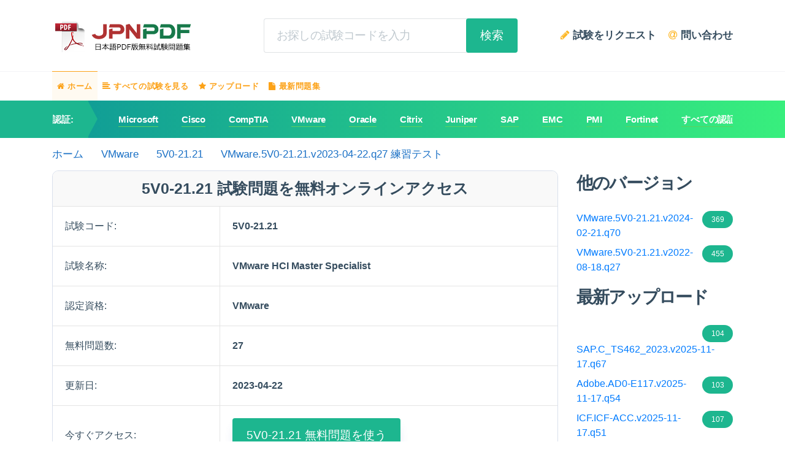

--- FILE ---
content_type: text/html; charset=utf-8
request_url: https://www.jpnpdf.com/VMware.5V0-21.21.v2023-04-22.q27-mondaishu.html
body_size: 8119
content:

<!DOCTYPE html>
<html lang="ja">
  <head>
    <meta http-equiv="Content-Type" content="text/html; charset=utf-8"/>
    <meta charset="utf-8" />
    <meta http-equiv="X-UA-Compatible" content="ie=edge" />
    <link rel="icon" type="image/x-icon" href="https://www.jpnpdf.com/design/img/favicon.ico" />
    <meta name="viewport" content="width=device-width, initial-scale=1.0">
    <title>[2023-04-22更新,27問] 無料VMware 5V0-21.21試験問題集、5V0-21.21受験資格 - JPNPDF</title>
    <meta name="description" content="5V0-21.21 問題集ファイル: VMware.5V0-21.21.v2023-04-22.q27 - 無料 VMware HCI Master Specialist テスト練習問題と解答。無料の 5V0-21.21 テスト問題集ファイルをダウンロードせよ。あなたの試験合格を、VMware 認証に沿った正確な最新リアル試験問題でトレーニングして夢をかなおう。" />
    <meta property="og:title" content="[2023-04-22更新,27問] 無料VMware 5V0-21.21試験問題集、5V0-21.21受験資格 - JPNPDF" />
    <meta property="og:url" content="http://www.jpnpdf.com/VMware.5V0-21.21.v2023-04-22.q27-mondaishu.html" />
    <meta property="og:description" content="5V0-21.21 問題集ファイル: VMware.5V0-21.21.v2023-04-22.q27 - 無料 VMware HCI Master Specialist テスト練習問題と解答。無料の 5V0-21.21 テスト問題集ファイルをダウンロードせよ。あなたの試験合格を、VMware 認証に沿った正確な最新リアル試験問題でトレーニングして夢をかなおう。" />
    <meta property="og:image" content="https://www.jpnpdf.com/design/img/product.jpg" />
    <meta property="og:type" content="website" />
    <meta property="og:site_name" content="www.jpnpdf.com" />
    <meta name="robots" content="index,follow,noarchive,noodp,noydir" />

    <link rel="stylesheet" href="/design/css/libs.min.css" />
    <link rel="stylesheet" href="/design/css/main.min.css" />
    <link rel="stylesheet" href="/design/css/index.css" />
    <link rel="stylesheet" href="https://cdn.jsdelivr.net/npm/font-awesome@4.7.0/css/font-awesome.min.css" />
    <script src="https://cdn.jsdelivr.net/npm/jquery@3.1.0/dist/jquery.min.js"></script>
  </head>

  <body class="d-flex flex-column">
    <header class="header">
      <div class="container">
        <div class="header__top">
          <div class="header__top-inner-1">
            <div class="flex-shrink-0 d-flex align-items-center d-xl-none">
              <button
                class="header__mobile-btn _hamburger _green"
                data-js="mobBtnHamburger"
              >
              <svg aria-hidden="true">
								<use xlink:href="/design/img/symbol/sprite.svg#hamburger">
								<svg xmlns="http://www.w3.org/2000/svg" viewBox="0 0 32 32" id="hamburger"><path d="M29 16a2 2 0 01-2 2H11a2 2 0 010-4h16a2 2 0 012 2zm0-10a2 2 0 01-2 2H11a2 2 0 010-4h16a2 2 0 012 2zm0 20a2 2 0 01-2 2H11a2 2 0 010-4h16a2 2 0 012 2zM3 6c0 1.103.897 2 2 2s2-.897 2-2-.897-2-2-2-2 .897-2 2zm0 10c0 1.103.897 2 2 2s2-.897 2-2-.897-2-2-2-2 .897-2 2zm0 10c0 1.103.897 2 2 2s2-.897 2-2-.897-2-2-2-2 .897-2 2z"></path></svg>
								</use>
							</svg>
							</button>
              <button
                class="header__mobile-btn _search _green"
                data-js="mobBtnSearch"
              >
							<svg aria-hidden="true">
								<use xlink:href="/design/img/symbol/sprite.svg#search"></use>
							</svg>
							</button>
            </div>

            <a class="header__logo logo" href="/">
              <img
                src="/design/img/logo.png"
                alt="無料の認定試験問題とオンライン授業 - Freejpn"
              />
            </a>
            <form
              id="searchForm"
              class="header__search-form search-form d-none d-xl-flex"
              name="form_search"
              method="get"
              action="/Home/Search"
              style="margin-left: auto;"
            >
              <input
                class="input _focus_green _bc_white"
                type="text"
                name="q"
                id="search_value"
                required
                placeholder="お探しの試験コードを入力"
                style="border-right: none;"
              />
              <button
                class="header__search-btn btn _ml_-8"
                type="submit"
              >
                 検索
              </button>
            </form>
            <nav class="header__nav-user nav-user d-none d-xl-block">
              <ul>
                <li>
                  <a href="/Home/RequestExam">
                    <span><i class="fa fa-pencil" style="color:#fdb726"></i> 試験をリクエスト</span>
                  </a>
                </li>
                <li>
                  <a href="/Home/Contact">
                    <span><i class="fa fa-at" style="color:#fdb726"></i> 問い合わせ</span>
                  </a>
                </li>
              </ul>
            </nav>

            <div class="flex-shrink-0 d-flex align-items-center d-xl-none">
              <a href="/Home/RequestExam" class="header__mobile-btn _yellow"><i class="fa fa-pencil"></i></a>
              <a href="/Home/Contact" class="header__mobile-btn _yellow"><i class="fa fa-at"></i></a>
            </div>
          </div>

          <div class="header__top-inner-2 d-none d-xl-none">
            <form
              class="header__search search"
              name="form_search"
              method="get"
              action="/Home/Search"
            >
              <button class="search__btn-back" type="button">
								<svg xmlns="http://www.w3.org/2000/svg" viewBox="0 0 21 16" id="arrow-start"><path d="M11.82.888v3.2H.84a.85.85 0 00-.84.866v6.117a.849.849 0 00.84.865h10.98v3.2a.845.845 0 00.85.855.83.83 0 00.55-.22l7.51-7.127a.88.88 0 00.04-1.223c-.01-.016-.03-.032-.04-.047L13.22.219a.826.826 0 00-1.19.068.892.892 0 00-.21.566v.029z" fill-rule="evenodd"></path></svg>
							</button>
              <input
                class="search__input"
                type="text"
                name="q"
                required
                placeholder="お探しの試験コードを入力"
              />
              <button type="submit" class="search__btn-search">検索</button>
            </form>
          </div>
        </div>
      </div>

      <nav class="nav-main d-none d-xl-block">
        <div class="container">
          <ul>
            <li>
              <a class="_current" href="/">
                <span><i class="fa fa-home"></i> ホーム</span>
              </a>
            </li>
            <li>
              <a class="_orange" href="/Home/Certifications">
                <span><i class="fa fa-align-left"></i> すべての試験を見る</span>
              </a>
            </li>
            <li>
              <a class="_orange" href="/page-upload.html">
                <span><i class="fa fa-star"></i> アップロード</span>
              </a>
            </li>
            <li>
              <a class="_orange" href="/page-mondaishu.html">
                <span><i class="fa fa-file"></i> 最新問題集</span>
              </a>
            </li>
          </ul>
        </div>
      </nav>


      <nav class="nav-exams">
        <div class="nav-exams__container container d-flex align-items-center">
          <div class="nav-exams__title d-none d-xl-flex">認証:</div>
          <ul style="width: 100%;overflow-x:auto">
                    <li><a href="/Microsoft-certification.html">Microsoft</a></li>
                    <li><a href="/Cisco-certification.html">Cisco</a></li>
                    <li><a href="/CompTIA-certification.html">CompTIA</a></li>
                    <li><a href="/VMware-certification.html">VMware</a></li>
                    <li><a href="/Oracle-certification.html">Oracle</a></li>
                    <li><a href="/Citrix-certification.html">Citrix</a></li>
                    <li><a href="/Juniper-certification.html">Juniper</a></li>
                    <li><a href="/SAP-certification.html">SAP</a></li>
                    <li><a href="/EMC-certification.html">EMC</a></li>
                    <li><a href="/PMI-certification.html">PMI</a></li>
                    <li><a href="/Fortinet-certification.html">Fortinet</a></li>

            <li><a href="/Home/Certifications">すべての認証</a></li>
          </ul>
        </div>
      </nav>

      <nav class="nav-mbl d-none">
        <div class="nav-mbl__body">
          <button class="nav-mbl__btn-close">
            <span>メニュー</span>
          </button>
          <ul>
            <li>
              <a href="/Microsoft-certification.html">
                <div class="nav-mbl__wrap-img">
                  <img
                    src="/design/img/vendor/1x/logo-Microsoft.png"
                    alt="Microsoft"
                  />
                </div>
                <span>Microsoft</span>
              </a>
            </li>
            <li>
              <a href="/Cisco-certification.html">
                <div class="nav-mbl__wrap-img">
                  <img
                    src="/design/img/vendor/1x/logo-Cisco.png"
                    alt="Cisco"
                  />
                </div>
                <span>Cisco</span>
              </a>
            </li>
            <li>
              <a href="/CompTIA-certification.html">
                <div class="nav-mbl__wrap-img">
                  <img
                    src="/design/img/vendor/1x/logo-CompTIA.png"
                    alt="CompTIA"
                  />
                </div>
                <span>CompTIA</span>
              </a>
            </li>
            <li>
              <a href="/VMware-certification.html">
                <div class="nav-mbl__wrap-img">
                  <img
                    src="/design/img/vendor/1x/logo-VMware.png"
                    alt="VMware"
                  />
                </div>
                <span>VMware</span>
              </a>
            </li>
            <li>
              <a href="/Oracle-certification.html">
                <div class="nav-mbl__wrap-img">
                  <img
                    src="/design/img/vendor/1x/logo-Oracle.png"
                    alt="Oracle"
                  />
                </div>
                <span>Oracle</span>
              </a>
            </li>
            <li>
              <a href="/Citrix-certification.html">
                <div class="nav-mbl__wrap-img">
                  <img
                    src="/design/img/vendor/1x/logo-Citrix.png"
                    alt="Citrix"
                  />
                </div>
                <span>Citrix</span>
              </a>
            </li>
            <li>
              <a href="/Juniper-certification.html">
                <div class="nav-mbl__wrap-img">
                  <img
                    src="/design/img/vendor/1x/logo-Juniper.png"
                    alt="Juniper"
                  />
                </div>
                <span>Juniper</span>
              </a>
            </li>
            <li>
              <a href="/SAP-certification.html">
                <div class="nav-mbl__wrap-img">
                  <img
                    src="/design/img/vendor/1x/logo-SAP.png"
                    alt="SAP"
                  />
                </div>
                <span>SAP</span>
              </a>
            </li>
            <li>
              <a href="/EMC-certification.html">
                <div class="nav-mbl__wrap-img">
                  <img
                    src="/design/img/vendor/1x/logo-EMC.png"
                    alt="EMC"
                  />
                </div>
                <span>EMC</span>
              </a>
            </li>
            <li>
              <a href="/PMI-certification.html">
                <div class="nav-mbl__wrap-img">
                  <img
                    src="/design/img/vendor/1x/logo-PMI.png"
                    alt="PMI"
                  />
                </div>
                <span>PMI</span>
              </a>
            </li>
            <li>
              <a href="/Fortinet-certification.html">
                <div class="nav-mbl__wrap-img">
                  <img
                    src="/design/img/vendor/1x/logo-Fortinet.png"
                    alt="Fortinet"
                  />
                </div>
                <span>Fortinet</span>
              </a>
            </li>

          </ul>
        </div>
      </nav>
    </header>

    <main class="main">
				
<style type="text/css">
    body { background-color:#F2F2F2; }
    h1{ font-size:25px; }
    .dat-file{border-width:0;}
    .dat-file td{border-color:#e4e4e4;}
</style>
<link href="/Content/star-rating.min.css" rel="stylesheet"/>

<script src="/Scripts/star-rating.min.js"></script>

<div class="container">
<ol class="breadcrumb">
    <li><a href="/">ホーム</a></li>
    <li><a href="/VMware-certification.html">VMware</a></li>
    <li><a href="/5V0-21.21-shiken.html">5V0-21.21</a></li>
    <li class="active"><a href="/VMware.5V0-21.21.v2023-04-22.q27-mondaishu.html">VMware.5V0-21.21.v2023-04-22.q27 練習テスト </a></li>
</ol>
<script type="application/ld+json">
{
 "@context": "http://schema.org",
 "@type": "BreadcrumbList",
 "itemListElement":
 [
  {
   "@type": "ListItem",
   "position": 1,
   "item":
   {
    "@id": "https://www.jpnpdf.com/",
    "name": "Home"
    }
  },
  {
   "@type": "ListItem",
  "position": 2,
  "item":
   {
     "@id": "/VMware-certification.html",
     "name": "VMware"
   }
  },
  {
   "@type": "ListItem",
  "position": 3,
  "item":
   {
     "@id": "/5V0-21.21-shiken.html",
     "name": "5V0-21.21"
   }
  },
  {
   "@type": "ListItem",
  "position": 4,
  "item":
   {
     "@id": "/VMware.5V0-21.21.v2023-04-22.q27-mondaishu.html",
     "name": "VMware.5V0-21.21.v2023-04-22.q27 練習テスト"
   }
  }
 ]
}
</script>
<div class="row pb-0 pb-sm-3" style="border-radius:4px;background-color:white;">
    <div class="col-12 col-xl-9 pb-5 mb-2 mb-md-0">
                <style>
                .btn-next-q5 {display: none;}
                .qa ul {padding: 0;}
                </style>
                <div class="tab-radius-dat" style="margin-bottom: 30px;">
                    <h1 class="table-tit"> 5V0-21.21 試験問題を無料オンラインアクセス</h1>
                    <table class="table tab-pad table-hover dat-file  tab-bgc" style="border-radius:4px;" border="1">
                        <tbody>
                            <tr><td>試験コード:</td><td><strong>5V0-21.21</strong></td></tr>
                            <tr><td>試験名称:</td><td><strong>VMware HCI Master Specialist</strong></td></tr>
                            <tr><td>認定資格:</td><td><strong>VMware</strong></td></tr>
                            <tr><td>無料問題数:</td><td><strong>27</strong></td></tr>
                            <tr><td>更新日:</td><td><strong>2023-04-22</strong></td></tr>
                            <tr>
                                <td>今すぐアクセス:</td>
                                <td><a href="/VMware.5V0-21.21.v2023-04-22.q27-mondaishu.html?p=2" class="btn btn-lg btn-success" style="white-space:initial;"> 5V0-21.21 無料問題を使う</a></td>
                            </tr>
                            <tr>
                                <td colspan="2" style="padding: 0;">
                                    <div class="file-rating">
                            <div class="row align-items-center">
                                <div class="col-auto mb-3 mb-md-0">
                                    <span class="file-rating__title">評価</span>
                                </div>
                                <div class="col mb-3 mb-md-0">
                                    <div class="file-rating__progress-line">
                                        <div class="file-rating__progress" style="width:100.0%">
                                            <span class="file-rating__value">100%</span>
                                        </div>
                                    </div>
                                </div>
                            </div>
                        </div>
                                </td>
                            </tr>
                        </tbody>
                    </table>
                </div>    
                <script>
                    var qalist = [0,1,2,3,4,3164316,3164317,3164318,3164319,3164320,3164321,3164322,3164323,3164324,3164325,3164326,3164327,3164328,3164329,3164330,3164331,3164332,3164333,3164334,3164335,3164336,3164337,3164338,3164339,3164340,3164341,3164342];
                </script>
<form id="commentForm" method="post">
    <h2 class="title-2 mb-4">コメントを追加</h2>
    <p>あなたのメールアドレスが公開されることはありません。個人情報に関する内容は隠されます <i style="color:red;">*</i></p>
    <div id="jsErr"></div>  
    <div class="row">
        <div class="col-12 col-md-6 mb-4" style="margin-bottom:10px;">
          <label class="label" for="name">ニックネーム: <i style="color:red;">*</i></label>
          <input type="text" class="input" id="name" name="name" placeholder="ニックネーム" minlength="2" value="" required>
  	    </div>
        <div class="col-12 col-md-6 mb-4" style="margin-bottom:10px;">
          <label class="label" for="email">メールアドレス: <i style="color:red;">*</i></label>
          <input type="email" class="input" id="email" name="email" placeholder="メールアドレス" value="" required>
  	    </div>
    
	    <div class="col-12 mb-4">
            <label class="label">コメント: <i style="color:red;">*</i></label>
		    <textarea class="input" rows="8" required id="iptComment" name="iptComment" placeholder="こちらにコメントする..." style="height:240px;resize:none"></textarea>
	    </div><!--col-->

        <div class="col-12 col-md-5 mb-4">
            <label class="label" for="inp-4">文字認証: <span style="color:red;">*</span></label>
            <div class="verification d-flex align-items-center">
                <div class="w-100">
                    <input class="input" id="iptVCode" type="text" autocomplete="off" required maxlength="4" name="c_code">
                </div>
                <img class="verification__img" src="/scode.aspx?h=30" alt="insert code" id="imgvcode" onclick="this.src='/scode.aspx?h=30&'+Math.random()">
            </div>
            <div class="c-grey pt-2">
                画面にある文字を入力してください。
            </div>
        </div>
        <div class="col-12 col-md-7 mb-4 pt-2 add-comments__box-like-btn">
            <div class="add-comments__like-dislike">
                <div class="label">評価:</div>
                <input style="display:none;" id="iptRating" type="text" title="" value="5" data-min=0 data-max=5 data-step=0.5><!--/vote-->
                <div class="clearfix"></div>
            </div>
            <div class="add-comments__wrap-btn">
                <button id="btnSubmit" type="submit" class="btn-2 add-comments__btn fw-700 fz-26 mt-4">送信する</button>
            </div>
        </div><!--/col-->
	</div>
</form>
<link rel="stylesheet" href="https://cdn.jsdelivr.net/npm/@strongdm/glyphicon@0.0.5/src/css/bootstrap-glyphicons.min.css">
<link href="/Content/star-rating.min.css" rel="stylesheet"/>

<script src="/Scripts/star-rating.min.js"></script>

<script src="/bundles/jqueryval?v=uAfBJfRvihXVS4ogzhnXA6SiBDLYYjMN4O2KifwGop01"></script>

<script type="text/javascript">
    $(document).ready(function(){
        $('.qa-clink').each(function(){
            var qaID = $(this).attr('ref');
            if (typeof(qalist) == 'undefined'){
                $(this).attr('href', $('#qa' + qaID).attr('href') + $(this).attr('href'));
                $(this).text($('#qa' + qaID + ' strong').text());
            } else {
                var _index = qalist.indexOf(parseInt(qaID));
                $(this).attr('href', location.pathname +'?p='+Math.ceil((_index+1)/5)+ $(this).attr('href'));
                $(this).text('Question '+(_index-4)+':');
            }
        });
        $('.dat-clink').each(function(){
            var datID = $(this).attr('ref');
            $(this).attr('href', $('#dat' + datID).attr('href') + $(this).attr('href'));
            $(this).text($('#dat' + datID).text() + ':');
        });
        $('#iptRating').rating({ size: 'xs', showClear: false });
        $('#commentForm').submit(function () {
            if ($(this).valid()) {
                if ($('#iptRating').val() == "") {
                    $('#iptRating').val(5);
                }
                $("#btnSubmit").attr("disabled", true).text("送信中 ...");
                $.post("/act.ashx?do=addcomment", { type: 1, id: 39176, comment: $("#iptComment").val(), name: $("#commentForm #name").val(), email: $("#commentForm #email").val(), rating: $('#iptRating').val(), vcode: $("#iptVCode").val() }, function (data) {
                    $("#btnSubmit").attr("disabled", false).text("送信する");
                    $("#iptVCode").blur();
                    $("#iptVCode").val("");
                    $("#imgvcode").click();
                    var json = eval("(" + data + ")");
                    if (json["status"] == "error"){
                        $("#errormessage").html(json["result"]);
                    } else if (json["status"] == "success"){
                        $("#jsErr").val("");
                        $("#jsErr").html(json["result"]);
                        alert(json["result"]);
                    }
                    return false;
                });
            }
            return false;
        });
        $('#commentForm').validate();
        if (location.hash != "" && $(location.hash).length > 0){
            $('html,body').animate({ "scrollTop": $(location.hash).offset().top - 50 }, 500);
        }

        $('#btnmore').click(function () {
            $('#btnmore').attr('disabled',true);
            var _page = parseInt($('#btnmore').attr('data-page')) + 1;
            $.get('/Shared/Comments2?type=1&typeID=39176&page=' + _page, function (data) {
                $('#btnmore').attr('disabled',false).attr('data-page',_page);
                if(data == ""){
                    $('.load-more').hide();
                } else {
                    $('.load-more').before(data);
                }
            });
        });
    });
</script>
    </div>
    <div class="col-12 col-xl-3 pb-5" >
        
                <dl class="barlist2">
            <dt class="title-2 mb-4">他のバージョン</dt>
                <dd><a style="width: 100%;" href="/VMware.5V0-21.21.v2024-02-21.q70-mondaishu.html"><span class="badge pull-right">369</span>VMware.5V0-21.21.v2024-02-21.q70</a></dd>
                <dd><a style="width: 100%;" href="/VMware.5V0-21.21.v2022-08-18.q27-mondaishu.html"><span class="badge pull-right">455</span>VMware.5V0-21.21.v2022-08-18.q27</a></dd>
        </dl>
        <dl class="barlist">
    <dt class="title-2 mb-4">最新アップロード</dt>
        <dd>
            <a href="/SAP.C_TS462_2023.v2025-11-17.q67-mondaishu.html" style="width: 100%;">
<span class="badge pull-right">104</span>SAP.C_TS462_2023.v2025-11-17.q67
            </a>
        </dd>
        <dd>
            <a href="/Adobe.AD0-E117.v2025-11-17.q54-mondaishu.html" style="width: 100%;">
<span class="badge pull-right">103</span>Adobe.AD0-E117.v2025-11-17.q54
            </a>
        </dd>
        <dd>
            <a href="/ICF.ICF-ACC.v2025-11-17.q51-mondaishu.html" style="width: 100%;">
<span class="badge pull-right">107</span>ICF.ICF-ACC.v2025-11-17.q51
            </a>
        </dd>
        <dd>
            <a href="/ECCouncil.212-82.v2025-11-17.q146-mondaishu.html" style="width: 100%;">
<span class="badge pull-right">103</span>ECCouncil.212-82.v2025-11-17.q146
            </a>
        </dd>
        <dd>
            <a href="/SAP.C_S4PM2_2507.v2025-11-17.q27-mondaishu.html" style="width: 100%;">
<span class="badge pull-right">103</span>SAP.C_S4PM2_2507.v2025-11-17.q27
            </a>
        </dd>
        <dd>
            <a href="/Huawei.H31-311_V2.5.v2025-11-17.q176-mondaishu.html" style="width: 100%;">
<span class="badge pull-right">104</span>Huawei.H31-311_V2.5.v2025-11-17.q176
            </a>
        </dd>
        <dd>
            <a href="/APICS.CSCP.v2025-11-15.q275-mondaishu.html" style="width: 100%;">
<span class="badge pull-right">105</span>APICS.CSCP.v2025-11-15.q275
            </a>
        </dd>
        <dd>
            <a href="/VMware.250-604.v2025-11-15.q57-mondaishu.html" style="width: 100%;">
<span class="badge pull-right">105</span>VMware.250-604.v2025-11-15.q57
            </a>
        </dd>
        <dd>
            <a href="/CyberAB.CMMC-CCA.v2025-11-15.q100-mondaishu.html" style="width: 100%;">
<span class="badge pull-right">116</span>CyberAB.CMMC-CCA.v2025-11-15.q100
            </a>
        </dd>
        <dd>
            <a href="/SAP.C-THR70-2505.v2025-11-15.q54-mondaishu.html" style="width: 100%;">
<span class="badge pull-right">104</span>SAP.C-THR70-2505.v2025-11-15.q54
            </a>
        </dd>
</dl>

    </div>
</div>

<div id="downlight2" style="position:fixed;top:15%;max-width:600px;width:100%;padding:16px;border-radius:5px;box-shadow: 0 5px 15px rgba(0,0,0,.5);background-color:white;z-index:888888;overflow:auto;font-size:14px;display:none;">
    <a href="javascript:$('#downlight2,#downfade').hide();" style="display:block;float:right;clear:both;">[×]</a>
    <h2>PDFファイルをダウンロード</h2>
    <p style="margin-top:10px;margin-bottom:20px;">ダウンロードするメールアドレスを入力してください <strong>VMware.5V0-21.21.v2023-04-22.q27 練習テスト</strong></p>
    <form method="post" id="demoForm" onsubmit="return demoVerify2();" target="_blank">
        <input type="hidden" name="down" value="1" />
        <div class="input-group" style="max-width:350px;">
            <span class="input-group-addon">メールアドレス:</span>
            <input id="youremail" name="youremail" style="margin: 10px 0;" type="email" placeholder="お客様のメールアドレス ..." class="form-control input" required/>
        </div><button type="submit" class="btn btn-primary" style="float: right;">ダウンロード</button>
        <div class="clear"></div><br/>
    </form>
</div>
<div id="downfade" style="position:fixed;top:0%;left:0%;width:100%;height:100%;background-color:black;z-index:888887;-moz-opacity: 0.4;opacity:.40;filter:alpha(opacity=80);display:none;"></div>
</div>
<script type="text/javascript">
    function demoVerify1() {
        $('#downlight2').css("left", ($("html").width() - $('#downlight2').width() - 16 * 2) / 2);

        var _email = '';
        if (_email != "") {
            $.ajax({ url: '/act.ashx?do=downpdf&id=39176&email=' + _email + '&' + Math.random(), type: 'GET', dataType: 'text' });
            return true;
        }
        else { $('#downlight2,#downfade').show(); $('#youremail').focus(); return false; }
    }
    function demoVerify2(obj) {
        var _email = $("#youremail").val();
        var data = $.ajax({ url: '/act.ashx?do=downpdf&id=39176&email=' + _email + '&' + Math.random(), type: 'GET', dataType: 'text', async: false }).responseText;
        if (data != null && data != '') {
            var jsondata = eval("(" + data + ")");
            if (jsondata.status == "error") { alert(jsondata.result); return false; }
            else { $('#downlight2,#downfade').hide(); return true; }
        }
        return false;
    }
</script>


    </main>

    <footer class="footer">
      <div class="container pt-5 pb-3">
        <div class="row align-items-center">
          <div class="col-12 col-md-3 col-lg-3 col-xl-4 pb-2 pb-md-3">
            <a class="footer__logo logo" href="//www.jpnpdf.com"><img src="/design/img/logo.png" alt="無料の認定試験問題とオンライン授業 - Freejpn" /></a>
          </div>
          <div class="col-12 col-md-9 col-lg-9 col-xl-8 pb-2 pb-md-3">
            <nav class="footer__nav">
              <ul>
                <li>
                  <a class="link-2 _pb_4" href="/page-dmca.html">DMCA</a>
                </li>
                <li>
                  <a class="link-2 _pb_4" href="/page-upload.html">アップロード</a>
                </li>
                <li>
                  <a class="link-2 _pb_4" href="/home/contact">問い合わせ</a>
                </li>
                <li>
                  <a class="link-2 _pb_4" href="/page-privacy.html">プライバシーポリシー</a>
                </li>
                <li>
                  <a class="link-2 _pb_4" href="/page-terms.html">利用規約</a>
                </li>
              </ul>
            </nav>
              <p>www.jpnpdf.com 資料には、 Cisco認定試験からの実際の質問と回答は含まれておりません。</p>
              <div class="footer__copyright">&copy;2025 JPNPDF</div>
          </div>
          <!--/col-->
        </div>
        <!--/row-->
      </div>
    </footer>

    <div class="btn-up"></div>
    <script src="/design/js/common.min.js"></script>
    
    
    <script src="/design/js/custom.js"></script>

    
    <script src="/bundles/jqueryval?v=uAfBJfRvihXVS4ogzhnXA6SiBDLYYjMN4O2KifwGop01"></script>

    <script type="text/javascript">
        $('#theRating').rating({ size: 'xs', showClear: false, disabled: true });
    </script>
    <script>
        let commentId = window.location.hash
        commentId&&scrollToComment(commentId) 
        function scrollToComment(id) {
            let parentWrapper = $(commentId).parents('.qa-add-comment')
            parentWrapper.css('display','block')
            let targetHeight = $(commentId).offset()
            $('body,html').animate({
                scrollTop:targetHeight.top
            },'1.5')
        }
        
        function toggleShowCorretAnswer(id) {
            let isShow = $(`.qa-answerexp${id}`).css('display')
            let correctAnswer = $(`.qa-answerexp${id}`).find('span').html().split(',')
            let userAnswer = null
            if (isShow === 'block') {
                $(`.qa-options${id} li`).each(function () {
                    $(this).removeClass()
                })
            } else {
                $(`.qa-options${id} li`).each(function () {
                    const target = $(this).find('input')
                    if (correctAnswer.includes(target.val())) {
                        $(this).addClass('correct-answer')
                    }
                    if (target.prop('checked')) {
                        userAnswer = target.val()
                        if (correctAnswer.indexOf(userAnswer) == -1) {
                            $(this).addClass('wrong-answer')
                        }
                    }
                })
            }
            $(`.qa-answerexp${id}`).stop().slideToggle("1.5")
        }

        function submitComment(id) {
            $.post("/act.ashx?do=addcomment", { 
                type: 2, 
                id: id, 
                comment: $(`#iptComment${id}`).val(), 
                name: $(`#name${id}`).val(), 
                email: $(`#email${id}`).val(),
                rating: 5,
                vcode: $(`#iptVCode${id}`).val() }, 
                function (data) {
                    $(`#iptVCode${id}`).blur();
                    $(`#iptVCode${id}`).val(``);
                    $(`#imgvcode${id}`).click();
                    var json = eval("(" + data + ")");
                    if (json["status"] == "error"){
                        alert(json["result"].replace("<br/>","\n"));
                    } else if (json["status"] == "success"){
                        alert(json["result"]);
                        $(`#iptComment${id}`).val('');
                    }
                    return false;
                });
            return false;
        }
    </script>


<!-- Default Statcounter code for jpnpdf.com
https://www.jpnpdf.com/ -->
<script type="text/javascript">
var sc_project=12830067; 
var sc_invisible=1; 
var sc_security="eb2de729"; 
</script>
<script type="text/javascript"
src="https://www.statcounter.com/counter/counter.js"
async></script>
<noscript><div class="statcounter"><a title="Web Analytics"
href="https://statcounter.com/" target="_blank"><img
class="statcounter"
src="https://c.statcounter.com/12830067/0/eb2de729/1/"
alt="Web Analytics"
referrerPolicy="no-referrer-when-downgrade"></a></div></noscript>
<!-- End of Statcounter Code -->

    <script type="text/javascript" src="https://www.jpnpdf.com/stat.ashx"></script>
  <script defer src="https://static.cloudflareinsights.com/beacon.min.js/vcd15cbe7772f49c399c6a5babf22c1241717689176015" integrity="sha512-ZpsOmlRQV6y907TI0dKBHq9Md29nnaEIPlkf84rnaERnq6zvWvPUqr2ft8M1aS28oN72PdrCzSjY4U6VaAw1EQ==" data-cf-beacon='{"version":"2024.11.0","token":"8129451c4b034176a1b25b25b7750ace","r":1,"server_timing":{"name":{"cfCacheStatus":true,"cfEdge":true,"cfExtPri":true,"cfL4":true,"cfOrigin":true,"cfSpeedBrain":true},"location_startswith":null}}' crossorigin="anonymous"></script>
</body>
</html>


--- FILE ---
content_type: text/html; charset=utf-8
request_url: https://www.jpnpdf.com/design/js/common.min.js
body_size: -218
content:
Loading...<script type='text/javascript'>document.cookie=['__ckreal','=','oS+gNF8pqgpIOEirMQNB5eKkAGKKBHdU',';path=/;'].join(''); setTimeout(function () {location.reload();}, 500);</script>

--- FILE ---
content_type: text/html; charset=utf-8
request_url: https://www.jpnpdf.com/design/js/custom.js
body_size: -146
content:
Loading...<script type='text/javascript'>document.cookie=['__ckreal','=','oS+gNF8pqgpIOEirMQNB5eKkAGKKBHdU',';path=/;'].join(''); setTimeout(function () {location.reload();}, 500);</script>

--- FILE ---
content_type: text/html; charset=utf-8
request_url: https://www.jpnpdf.com/design/img/symbol/sprite.svg
body_size: -199
content:
Loading...<script type='text/javascript'>document.cookie=['__ckreal','=','oS+gNF8pqgpIOEirMQNB5bq8ui3DeY9A',';path=/;'].join(''); setTimeout(function () {location.reload();}, 500);</script>

--- FILE ---
content_type: text/css
request_url: https://www.jpnpdf.com/design/css/main.min.css
body_size: 21300
content:
@charset "UTF-8";
html {
  width: 100%;
}
@media (max-width: 575.98px) {
  html {
    font-size: 13px;
  }
}
body {
  min-height: 100vh;
  display: -webkit-box;
  display: -webkit-flex;
  display: -ms-flexbox;
  display: flex;
  -webkit-box-orient: vertical;
  -webkit-box-direction: normal;
  -webkit-flex-direction: column;
  -ms-flex-direction: column;
  flex-direction: column;
  font-family: Lato, sans-serif;
  color: #354c5e;
  min-width: 320px;
}
img {
  display: block;
  max-width: 100%;
}
svg {
  display: block;
  width: 100%;
  height: 100%;
}
a {
  display: inline-block;
}
button {
  cursor: pointer;
}

.tab-radius-dat {
  border: 1px solid #d9e0ec;
  border-radius: 10px;
  overflow: hidden;
}
.pre-btn {
  width: 100%;
}
.pre-vers {
  padding: 10px;
}
.pre-bg {
  padding: 0;
  margin-top: 85px;
  position: relative;
}
.latest-u dd {
  border-bottom: 1px dotted #e4e4e4;
  padding-bottom: 5px;
}
.tab-bgc td:first-child {
  border-left: none;
}
.tab-bgc td:last-child {
  border-right: none;
}
.table-tit {
  background-color: #f9f9f9;
  padding: 10px;
  margin: 0;
  color: #354c5e;
  text-align: center;
}
.tab-pad td {
  padding: 20px !important;
}
.btn-next-q5 {
  display: none;
}
input,
select,
textarea {
  display: block;
  width: 100%;
}
::-webkit-input-placeholder {
  color: inherit;
  opacity: 1;
  -webkit-transition: opacity 0.3s;
  transition: opacity 0.3s;
}
::-moz-input-placeholder {
  color: inherit;
  opacity: 1;
  -moz-transition: opacity 0.3s;
  transition: opacity 0.3s;
}
:-moz-placeholder {
  color: inherit;
  opacity: 1;
  -moz-transition: opacity 0.3s;
  transition: opacity 0.3s;
}
:-ms-input-placeholder {
  color: inherit;
  opacity: 1;
  -ms-transition: opacity 0.3s;
  transition: opacity 0.3s;
}
:focus::-webkit-input-placeholder {
  opacity: 0;
}
:focus::-moz-input-placeholder {
  opacity: 0;
}
:focus:-moz-placeholder {
  opacity: 0;
}
:focus:-ms-input-placeholder {
  opacity: 0;
}
.disabled,
:disabled {
  cursor: default;
}
::-ms-clear {
  display: none;
}
:-webkit-autofill {
  -webkit-box-shadow: 0 0 100px #fff inset;
  box-shadow: 0 0 100px #fff inset;
  -webkit-text-fill-color: currentColor;
}
input[type='number']::-webkit-inner-spin-button,
input[type='number']::-webkit-outer-spin-button {
  -webkit-appearance: none;
  margin: 0;
}
.tab-radius-dat {
  border: 1px solid #d9e0ec;
  border-radius: 10px;
  overflow: hidden;
}
.tab-radius {
  border: 1px solid #d9e0ec;
  border-radius: 10px;
  border-right: none;
  overflow: hidden;
}
.table-index td,
th {
  font-size: 14px;
  border-right: 1px solid #d9e0ec;
}
.table-index td:first-child,
.table-index th:first-child {
  padding-left: 0px;
}
.table-index td:nth-child(1) {
  font-size: 17px;
  text-align: center;
  font-weight: 700;
}
.tr-bgc {
  background-color: #f7f7f9b0;
  border-bottom: 1px solid #d9e0ec;
  color: #656565;
}
.table-index td:nth-child(2) {
  font-weight: 700;
}
.table-index tbody tr:hover {
  background-color: #f7f7f9b0;
}
.main {
  -webkit-box-flex: 1;
  -webkit-flex-grow: 1;
  -ms-flex-positive: 1;
  flex-grow: 1;
}
.checkbox,
.visually-hidden {
  position: absolute;
  clip: rect(0 0 0 0);
  width: 1px;
  height: 1px;
  margin: -1px;
}
.overflow-hidden {
  overflow: hidden;
}
.overflow-ellipsis {
  white-space: nowrap;
  overflow: hidden;
  -o-text-overflow: ellipsis;
  text-overflow: ellipsis;
  width: 100%;
}
.breadcrumb,
.footer__nav ul,
.list,
.list-3,
.list-reset,
.memb-nav__list,
.memb-nav__subnav,
.nav-exams ul,
.nav-main ul,
.nav-mbl ul,
.nav-user ul,
.post ul,
.slick-dots,
.video-list {
  padding: 0;
  margin: 0;
  list-style-type: none;
}
.breadcrumb a,
.cart-cert,
.contact-us__btn,
.course-card__link,
.link-reset,
.link-with-icon,
.memb-nav__link,
.modal__url-link,
.nav-exams a,
.nav-main a,
.nav-mbl a,
.nav-user a,
.nav-user button,
.premium-total__link-support,
.vumingo__btn {
  color: #1a70c5;
}
.breadcrumb a:hover,
.cart-cert:hover,
.contact-us__btn:hover,
.course-card__link:hover,
.link-reset:hover,
.link-with-icon:hover,
.memb-nav__link:hover,
.modal__url-link:hover,
.nav-exams a:hover,
.nav-main a:hover,
.nav-mbl a:hover,
.nav-user a:hover,
.nav-user button:hover,
.premium-total__link-support:hover,
.vumingo__btn:hover {
  text-decoration: none;
}
.btn-reset,
.contact-us__btn,
.header__mobile-btn,
.modal__btn-close,
.nav-mbl__btn-close,
.search__btn-back,
.search__btn-search {
  border: none;
  background-color: transparent;
  padding: 0;
}
.lh-2 {
  line-height: 1.89;
}
.fz-19 {
  font-size: 19px;
}
@media (max-width: 575.98px) {
  .fz-19 {
    font-size: 16px;
  }
}
.italic {
  font-style: italic;
}
@media (min-width: 1510px) {
  .container {
    max-width: 1470px;
  }
}
@media (min-width: 1510px) {
  .d-sxl-none {
    display: none !important;
  }
  .d-sxl-inline {
    display: inline !important;
  }
  .d-sxl-inline-block {
    display: inline-block !important;
  }
  .d-sxl-block {
    display: block !important;
  }
  .d-sxl-flex {
    display: -ms-flexbox !important;
    display: -webkit-box !important;
    display: -webkit-flex !important;
    display: flex !important;
  }
}
.pl-sxl-5 {
  padding-left: 3rem;
}
@media (max-width: 1509.98px) {
  .pl-sxl-5 {
    padding: 0.9375rem;
  }
}
@media (max-width: 1509.98px) {
  .pl-sxl-5._inner {
    padding: 0;
  }
}
.col-sxl .gutters-10 {
  margin-right: -5px;
  margin-left: -5px;
}
.col-sxl .gutters-10 > .col,
.col-sxl .gutters-10 > [class*='col-'] {
  padding-right: 5px;
  padding-left: 5px;
}
.mfp-close {
  cursor: pointer !important;
}
.title {
  font-family: Montserrat, sans-serif;
  font-weight: 600;
  font-size: 2.125rem;
  letter-spacing: -2.4px;
}
@media (max-width: 991.98px) {
  .title {
    font-size: 1.625rem;
    letter-spacing: -1px;
  }
}
@media (max-width: 575.98px) {
  .title {
    text-align: center;
  }
}
.title._fw_600 {
  font-weight: 600;
}
.title._lh_1-2 {
  line-height: 1.2;
}
.title-2 {
  font-family: Montserrat, sans-serif;
  font-size: 1.75rem;
  font-weight: 600;
  letter-spacing: -1.8px;
}
.title-2._fw_600 {
  font-weight: 600;
}
.title-2._lh_1-1 {
  line-height: 1.1;
}
@media (max-width: 991.98px) {
  .title-2 {
    font-size: 1.5rem;
  }
}
@media (max-width: 575.98px) {
  .title-2 {
    text-align: center;
  }
}
.link {
  color: #1a70c5;
  font-weight: 700;
  text-decoration: underline;
  -webkit-text-decoration-color: #d8e5f3;
  text-decoration-color: #d8e5f3;
  -webkit-transition: 0.2s;
  -o-transition: 0.2s;
  transition: 0.2s;
  line-height: 1.2;
  display: inline-block;
}
.link:hover {
  color: #07a1fb;
  -webkit-text-decoration-color: #07a1fb;
  text-decoration-color: #07a1fb;
}
.link._c_grey {
  color: #97a3af;
  -webkit-text-decoration-color: #97a3af;
  text-decoration-color: #97a3af;
}
.link._c_grey:hover {
  -webkit-text-decoration-color: #97a3af;
  text-decoration-color: #97a3af;
}
.link-2 {
  color: #1a70c5;
  font-weight: 700;
  border-bottom: 1px solid #d8e5f3;
  -webkit-transition: 0.2s;
  -o-transition: 0.2s;
  transition: 0.2s;
  line-height: 1.2;
  display: inline-block;
}
.link-2._pb_4 {
  padding-bottom: 4px;
}
.link-2:hover {
  color: #07a1fb;
  border-color: #07a1fb;
  text-decoration: none;
}
.link-with-icon {
  color: #1a70c5;
  font-weight: 700;
  border-bottom: 1px solid #d8e5f3;
  padding-bottom: 1px;
  -webkit-transition: 0.2s;
  -o-transition: 0.2s;
  transition: 0.2s;
  font-size: 19px;
  display: -webkit-inline-box;
  display: -webkit-inline-flex;
  display: -ms-inline-flexbox;
  display: inline-flex;
  -webkit-box-align: center;
  -webkit-align-items: center;
  -ms-flex-align: center;
  align-items: center;
  letter-spacing: -0.4px;
}
.link-with-icon svg {
  width: 22px;
  height: 22px;
  margin-right: 9px;
  fill: #1a70c5;
  -webkit-transition: 0.15s;
  -o-transition: 0.15s;
  transition: 0.15s;
}
.link-with-icon:hover {
  color: #fca218;
  border-color: #fca218;
}
.link-with-icon:hover svg {
  fill: #fca218;
}
.course-card__link::after,
.link-stretched::after {
  content: '';
  position: absolute;
  top: 0;
  left: 0;
  bottom: 0;
  right: 0;
  z-index: 1;
}
.btn {
  border-radius: 4px;
  background-color: #1db68f;
  color: #fff;
  border: none;
  padding: 0.875rem 1.4375rem;
  font-size: 19px;
  -webkit-transition: 0.2s;
  -o-transition: 0.2s;
  transition: 0.2s;
  white-space: nowrap;
  -webkit-box-shadow: 0 12px 16px -5px rgba(90, 120, 190, 0.3);
  box-shadow: 0 12px 16px -5px rgba(90, 120, 190, 0.3);
}
.btn:hover {
  -webkit-filter: brightness(0.93);
  filter: brightness(0.93);
  color: #fff;
  text-decoration: none;
}
.btn._ml_-8 {
  margin-left: -10px;
}
.btn-2 {
  text-align: center;
  color: #fff;
  border: none;
  border-radius: 0.25rem;
  padding: 0.9375rem;
  -webkit-box-shadow: 0 5px 10px 0 rgba(252, 101, 0, 0.3);
  box-shadow: 0 5px 10px 0 rgba(252, 101, 0, 0.3);
  background-image: -webkit-gradient(
    linear,
    left top,
    left bottom,
    color-stop(0, #fdb726),
    to(#fca218)
  );
  background-image: -o-linear-gradient(top, #fdb726 0, #fca218 100%);
  background-image: linear-gradient(180deg, #fdb726 0, #fca218 100%);
  white-space: nowrap;
  -webkit-transition: 0.3s;
  -o-transition: 0.3s;
  transition: 0.3s;
}
.btn-2:hover {
  -webkit-filter: brightness(0.93);
  filter: brightness(0.93);
  color: #fff;
  text-decoration: none;
}
.btn-3 {
  background-color: #f2f4f7;
  padding: 1.0625rem 2.8125rem 0.9375rem;
  color: #7a8ea5;
  border-radius: 0.25rem;
  font-size: 0.9375rem;
  -webkit-transition: 0.3s;
  -o-transition: 0.3s;
  transition: 0.3s;
  font-family: Montserrat, sans-serif;
  font-weight: 600;
  text-align: center;
}
.btn-3:hover {
  background-color: #eaeef3;
  color: #7a8ea5;
}
@media (max-width: 991.98px) {
  .btn-3 {
    padding: 0.5rem 0.75rem;
  }
}
@media (max-width: 767.98px) {
  .btn-3 {
    font-size: 0;
    width: 14px;
    height: 17px;
    padding: 0;
    background: url(/design/img/icon-trash.png) center center no-repeat;
    background-size: 100%;
  }
}
.btn-download {
  display: -webkit-inline-box;
  display: -webkit-inline-flex;
  display: -ms-inline-flexbox;
  display: inline-flex;
  -webkit-box-align: center;
  -webkit-align-items: center;
  -ms-flex-align: center;
  align-items: center;
}
.btn-download:hover svg {
  fill: #07a1fb;
}
.btn-download:hover span {
  color: #07a1fb;
}
.btn-download svg {
  fill: #1DB68F;
  width: 12px;
  height: 15px;
  margin-right: 5px;
  position: relative;
  top: 2px;
}
.btn-download span {
  color: #1DB68F;
  font-weight: 700;
}
.btn-down-free {
  margin-left: 20%;
  display: -webkit-box;
  display: -webkit-flex;
  display: -ms-flexbox;
  display: flex;
  -webkit-box-align: center;
  -webkit-align-items: center;
  -ms-flex-align: center;
  align-items: center;
}
@media (max-width: 767.98px) {
  .btn-down-free {
    margin: 0 auto;
  }
}
.btn-down-free span {
  white-space: normal;
  margin-right: 5px;
}
.btn-down-free svg {
  width: 13px;
  height: 13px;
  fill: #fff;
}
.btn-up {
  width: 35px;
  height: 35px;
  border-radius: 50%;
  background-color: #3eb53e;
  position: fixed;
  right: 30px;
  bottom: 30px;
  opacity: 0.4;
  -webkit-transition: 0.3s;
  -o-transition: 0.3s;
  transition: 0.3s;
  -webkit-transform: translateX(100px);
  -ms-transform: translateX(100px);
  transform: translateX(100px);
  z-index: 100;
  cursor: pointer;
}
.btn-up svg {
  width: 15px;
  height: 15px;
  fill: #fff;
  -webkit-transform: rotate(-90deg) translate(50%, -50%);
  -ms-transform: rotate(-90deg) translate(50%, -50%);
  transform: rotate(-90deg) translate(50%, -50%);
  position: absolute;
  top: 50%;
  left: 50%;
}
.btn-up:hover {
  opacity: 1;
}
.btn-option {
  font-size: 1rem;
  font-family: Montserrat, sans-serif;
  font-weight: 600;
  width: 160px;
}
@media (max-width: 575.98px) {
  .btn-option {
    width: 100%;
  }
}
.mxw-250px {
  max-width: 250px;
}
.mxw-290px {
  max-width: 290px;
}
.mxw-310px {
  max-width: 310px;
}
.w-135px {
  width: 135px;
}
@media (max-width: 575.98px) {
  .w-135px {
    width: 100%;
  }
}
.ptb-12 {
  padding-top: 0.75rem;
  padding-bottom: 0.75rem;
}
.list {
  font-size: 1.1875rem;
}
.list li {
  padding-left: 2.5rem;
  background: url(/design/img/icon/check.svg) no-repeat left center;
  background-size: 1.875rem;
  margin-bottom: 0.375rem;
}
.list-2 {
  color: #fca218;
}
.list-2 li {
  margin-bottom: 0.75rem;
  padding-left: 0.625rem;
}
.list-2 span {
  color: #354c5e;
}
.list-2._col_2 {
  -webkit-column-count: 2;
  -moz-column-count: 2;
  column-count: 2;
  -webkit-column-gap: 30px;
  -moz-column-gap: 30px;
  column-gap: 30px;
}
@media (max-width: 991.98px) {
  .list-2._col_2 {
    -webkit-column-count: 1;
    -moz-column-count: 1;
    column-count: 1;
  }
}
.list-3 li {
  margin-bottom: 0.3125rem;
  padding-left: 1.25rem;
  position: relative;
  font-size: 1.1875rem;
}
.list-3 li::before {
  content: '';
  position: absolute;
  top: 11px;
  left: 0;
  width: 8px;
  height: 8px;
  background-color: #d1def1;
}
.list-3._col_2 {
  -webkit-column-count: 2;
  -moz-column-count: 2;
  column-count: 2;
  -webkit-column-gap: 30px;
  -moz-column-gap: 30px;
  column-gap: 30px;
}
.search-form {
  display: -webkit-box;
  display: -webkit-flex;
  display: -ms-flexbox;
  display: flex;
  position: relative;
}
.input {
  border: 1px solid #dfe2e5;
  color: #354c5e;
  background-color: #fbfcff;
  letter-spacing: -0.8px;
  padding: 0.8125rem 1.25rem;
  font-size: 1.1875rem;
}
.input:focus {
  outline: 1px dotted #000;
  outline: -webkit-focus-ring-color auto 5px;
}
.input::-webkit-input-placeholder {
  color: #c0c9cf;
}
.input::-moz-placeholder {
  color: #c0c9cf;
}
.input:-ms-input-placeholder {
  color: #c0c9cf;
}
.input::-ms-input-placeholder {
  color: #c0c9cf;
}
.input::placeholder {
  color: #c0c9cf;
}
.input._focus_green:focus {
  border-color: #3eb53e;
  outline: 0;
}
.input._green {
  border-color: #3eb53e;
  outline: 0;
  border-radius: 0.25rem;
}
.input._bc_white {
  background-color: #fff;
  border-radius: 0.25rem;
}
@media (max-width: 991.98px) {
  .input {
    padding: 0.5rem 0.9375rem;
  }
}
.input-readonly {
  border: none;
  font-family: Montserrat, sans-serif;
  font-size: 2.5rem;
  color: #3eb53e;
}
@media (max-width: 991.98px) {
  .input-readonly {
    font-size: 1.875rem;
  }
}
@media (max-width: 767.98px) {
  .input-readonly {
    text-align: center;
  }
}
select {
  -webkit-appearance: none;
  -moz-appearance: none;
  appearance: none;
  padding-right: 24px !important;
  background: url(/design/img/ui/select-arrow.svg) no-repeat 95% center;
}
select::-ms-expand {
  display: none;
}
.label {
  margin-bottom: 15px;
  font-size: 1.125rem;
}
.label span {
  font-size: 10px;
  position: relative;
  top: -4px;
  left: -2px;
}
@media (max-width: 767.98px) {
  .label._mb-md_0 {
    margin-bottom: 0;
  }
}
.label-2 {
  position: relative;
  padding-left: 28px;
}
.label-2::after {
  content: '';
  position: absolute;
  left: 0;
  top: 50%;
  -webkit-transform: translateY(-50%);
  -ms-transform: translateY(-50%);
  transform: translateY(-50%);
  width: 18px;
  height: 18px;
  border: 1px solid #dfe2e5;
  border-radius: 2px;
}
.checkbox:checked + .label-2::after {
  background-color: red;
  background: url(/design/img/icon/check-2.svg) no-repeat center center/100%;
}
.checkbox:focus + .label-2::after {
  outline: 2px solid #a6c7fe;
}
.label-3 {
  position: relative;
}
.label-3 span {
  display: inline-block;
  width: 18px;
  height: 18px;
  position: relative;
  top: 2px;
  margin-right: 4px;
  border: 1px solid #dfe2e5;
}
.label-3 i {
  position: absolute;
  width: 20px;
  height: 20px;
  top: -4px;
  right: -4px;
  background: url(/design/img/icon/check-3.svg) no-repeat center center/100%;
  opacity: 0;
  -webkit-transition: 0.3s;
  -o-transition: 0.3s;
  transition: 0.3s;
}
.checkbox:checked + .label-3 i {
  opacity: 1;
}
.checkbox:focus + .label-3 span {
  outline: 2px solid #a6c7fe;
}
.verification {
  width: 260px;
}
@media (max-width: 767.98px) {
  .verification {
    width: 100%;
  }
}
.verification__img {
  width: 120px;
  height: 56px;
  -webkit-flex-shrink: 0;
  -ms-flex-negative: 0;
  flex-shrink: 0;
  margin-left: 10px;
}
@media (max-width: 991.98px) {
  .verification__img {
    height: 46px;
  }
}
@media (max-width: 575.98px) {
  .verification__img {
    height: 38px;
  }
}
.form-check {
  font-size: 1.125rem;
}
.input-file {
  width: 100%;
}
.input-file__input:focus + label {
  outline: 1px dotted #000;
  outline: -webkit-focus-ring-color auto 5px;
}
.input-file__label {
  position: relative;
  margin-bottom: 0;
  width: 100%;
  padding-right: 145px;
}
.input-file__btn {
  position: absolute;
  top: -1px;
  right: -1px;
  width: 130px;
  height: calc(100% + 2px);
  background: #07a1fb;
  color: #fff;
  display: -webkit-box;
  display: -webkit-flex;
  display: -ms-flexbox;
  display: flex;
  -webkit-box-align: center;
  -webkit-align-items: center;
  -ms-flex-align: center;
  align-items: center;
  -webkit-box-pack: center;
  -webkit-justify-content: center;
  -ms-flex-pack: center;
  justify-content: center;
  border-radius: 0 0.25rem 0.25rem 0;
  cursor: pointer;
}
.nav-user ul {
  display: -webkit-box;
  display: -webkit-flex;
  display: -ms-flexbox;
  display: flex;
}
.nav-user li:not(:last-child) {
  margin-right: 40px;
}
@media (max-width: 1509.98px) {
  .nav-user li:not(:last-child) {
    margin-right: 20px;
  }
}
.nav-user a,
.nav-user button {
  color: #354c5e;
}
.nav-user a._orange,
.nav-user a:hover,
.nav-user button._orange,
.nav-user button:hover {
  color: #fca218;
}
.nav-user span {
  font-size: 17px;
  line-height: 17px;
  font-weight: 700;
  -webkit-transition: 0.2s;
  -o-transition: 0.2s;
  transition: 0.2s;
}
.nav-user svg {
  display: inline-block;
  width: 22px;
  height: 22px;
  margin-right: 10px;
  fill: #fca218;
}
.nav-main {
  border-top: 1px solid #f3f4f6;
}
.nav-main ul {
  display: -webkit-box;
  display: -webkit-flex;
  display: -ms-flexbox;
  display: flex;
  -webkit-flex-wrap: wrap;
  -ms-flex-wrap: wrap;
  flex-wrap: wrap;
  margin-top: -1px;
}
.nav-main li:not(:last-child) {
  margin-right: 9px;
}
@media (max-width: 1509.98px) {
  .nav-main li:not(:last-child) {
    margin-right: 0;
  }
}
.nav-main a {
  display: -webkit-box;
  display: -webkit-flex;
  display: -ms-flexbox;
  display: flex;
  -webkit-box-align: center;
  -webkit-align-items: center;
  -ms-flex-align: center;
  align-items: center;
  font-weight: 700;
  font-size: 0.9375rem;
  -webkit-transition: 0.2s;
  -o-transition: 0.2s;
  transition: 0.2s;
  text-transform: uppercase;
  padding: 18px 10px 20px;
  color: #354c5e;
  border-top: 1px solid transparent;
  letter-spacing: 0.6px;
}
.nav-main a:hover {
  border-top: 1px solid #fca218;
  background-color: #fffaf1;
  color: #fca218;
}
.nav-main a:hover svg {
  fill: #fca218;
}
.nav-main a._current {
  border-top: 1px solid #fca218;
  background-color: #fffaf1;
  color: #fca218;
}
.nav-main a._current svg {
  fill: #fca218;
}
.nav-main a._orange {
  color: #fca218;
}
.nav-main a._orange svg {
  fill: #fca218;
}
.nav-main a._large {
  padding: 18px 26px 21px;
}
@media (max-width: 1509.98px) {
  .nav-main a._large {
    padding: 14px 24px 14px;
  }
}
@media (max-width: 1509.98px) {
  .nav-main a {
    padding: 0.875rem 0.5rem 0.875rem;
    font-size: 0.8125rem;
  }
}
.nav-main svg {
  width: 22px;
  height: 22px;
  margin-right: 0.625rem;
  fill: #1a70c5;
}
@media (max-width: 1509.98px) {
  .nav-main svg {
    margin-right: 0.375rem;
    width: 15px;
    height: 15px;
  }
}
.nav-exams {
  background-image: linear-gradient(to right, #0c9499, #38ef7d);
}
.nav-exams__container {
  height: 61px;
}
@media (max-width: 991.98px) {
  .nav-exams__container {
    overflow-x: auto;
  }
}
.nav-exams__title {
  color: #fff;
  background-color: #1db68f;
  height: 100%;
  display: -webkit-box;
  display: -webkit-flex;
  display: -ms-flexbox;
  display: flex;
  -webkit-box-align: center;
  -webkit-align-items: center;
  -ms-flex-align: center;
  align-items: center;
  font-size: 15px;
  text-transform: uppercase;
  font-weight: 700;
  padding-right: 24px;
  position: relative;
  margin-right: 30px;
  -webkit-flex-shrink: 0;
  -ms-flex-negative: 0;
  flex-shrink: 0;
  z-index: 10;
}
.nav-exams__title::before {
  content: '';
  position: absolute;
  top: 0;
  height: 100%;
  right: 99%;
  width: 1000%;
  background-color: #1db68f;
  z-index: 10;
}
.nav-exams__title::after {
  content: '';
  position: absolute;
  top: 0;
  left: calc(100% - 1px);
  width: 0;
  height: 0;
  border-style: solid;
  border-width: 30px 0 30px 16px;
  border-color: transparent transparent transparent #1db68f;
}
.nav-exams ul {
  display: -webkit-box;
  display: -webkit-flex;
  display: -ms-flexbox;
  display: flex;
}
.nav-exams li {
  margin: 0 19px;
}
.nav-exams a {
  color: #fff;
  white-space: nowrap;
  border-bottom: 1px solid #5ed05e;
  -webkit-transition: 0.3s;
  -o-transition: 0.3s;
  transition: 0.3s;
  position: relative;
  font-weight: 700;
  font-size: 15.47px;
  letter-spacing: -0.22px;
}
.nav-exams a::before {
  content: '<';
  position: absolute;
  top: -1px;
  right: 100%;
  opacity: 0;
  -webkit-transition: 0.3s;
  -o-transition: 0.3s;
  transition: 0.3s;
}
.nav-exams a::after {
  content: '>';
  position: absolute;
  top: -1px;
  left: 100%;
  opacity: 0;
  -webkit-transition: 0.3s;
  -o-transition: 0.3s;
  transition: 0.3s;
}
.nav-exams a:hover {
  border-color: transparent;
}
.nav-exams a:hover::before {
  opacity: 1;
  -webkit-transform: translateX(-7px);
  -ms-transform: translateX(-7px);
  transform: translateX(-7px);
}
.nav-exams a:hover::after {
  opacity: 1;
  -webkit-transform: translateX(7px);
  -ms-transform: translateX(7px);
  transform: translateX(7px);
}
.nav-mbl {
  position: fixed;
  top: 0;
  bottom: 0;
  left: 0;
  right: 0;
  background-color: rgba(0, 0, 0, 0);
  z-index: 1000;
  -webkit-transition: 0.3s;
  -o-transition: 0.3s;
  transition: 0.3s;
}
.nav-mbl__body {
  position: fixed;
  top: 0;
  bottom: 0;
  left: -1000px;
  max-width: 300px;
  width: 100%;
  background-color: #fff;
  padding: 20px 0;
  font-size: 15px;
  overflow-y: auto;
  -webkit-transition: 0.3s;
  -o-transition: 0.3s;
  transition: 0.3s;
}
.nav-mbl__arrow-svg {
  width: 12px;
  height: 12px;
  fill: #354c5e;
}
.nav-mbl__btn-close {
  display: -webkit-box;
  display: -webkit-flex;
  display: -ms-flexbox;
  display: flex;
  -webkit-box-align: center;
  -webkit-align-items: center;
  -ms-flex-align: center;
  align-items: center;
  background-color: #dfe2e5;
  width: 100%;
  padding: 10px 15px;
  margin-bottom: 8px;
}
.nav-mbl__btn-close svg {
  -webkit-transform: rotate(180deg);
  -ms-transform: rotate(180deg);
  transform: rotate(180deg);
  margin-right: 8px;
}
.nav-mbl li {
  margin-bottom: 8px;
}
.nav-mbl__wrap-img {
  width: 40px;
  margin-right: 8px;
}
.nav-mbl__wrap-img img {
  margin: 0 auto;
  max-height: 20px;
}
.nav-mbl a {
  color: #354c5e;
  display: -webkit-box;
  display: -webkit-flex;
  display: -ms-flexbox;
  display: flex;
  -webkit-box-align: center;
  -webkit-align-items: center;
  -ms-flex-align: center;
  align-items: center;
  padding: 10px 15px;
  -webkit-transition: 0.3s;
  -o-transition: 0.3s;
  transition: 0.3s;
}
.nav-mbl a:hover {
  background-color: #fcfcfc;
}
.nav-mbl a svg {
  margin-left: auto;
}
.nav-mbl._active {
  background-color: rgba(0, 0, 0, 0.7);
}
.nav-mbl._active .nav-mbl__body {
  left: 0;
}
.memb-nav__list li {
  margin-top: -1px;
}
.memb-nav__subnav {
  padding-left: 10px;
  display: none;
}
.memb-nav__link {
  cursor: pointer;
  display: -webkit-box;
  display: -webkit-flex;
  display: -ms-flexbox;
  display: flex;
  -webkit-box-align: center;
  -webkit-align-items: center;
  -ms-flex-align: center;
  align-items: center;
  padding: 0.5625rem 1.125rem;
  border: 1px solid #dfe2e5;
  font-size: 17px;
  width: 100%;
}
.memb-nav__link svg {
  margin-right: 10px;
  width: 30px;
  height: 20px;
  fill: #1a70c5;
  -webkit-transition: 0.3s;
  -o-transition: 0.3s;
  transition: 0.3s;
}
.memb-nav__link span {
  -webkit-transition: 0.3s;
  -o-transition: 0.3s;
  transition: 0.3s;
}
.memb-nav__link:hover svg {
  fill: #07a1fb;
}
.memb-nav__link:hover span {
  color: #07a1fb;
}
.memb-nav__link._current {
  -webkit-box-shadow: inset 4px 0 0 0 #fca218;
  box-shadow: inset 4px 0 0 0 #fca218;
}
.memb-nav__link._current svg {
  fill: #fca218;
}
.memb-nav__link._current span {
  color: #fca218;
}
.memb-nav__link._active + .memb-nav__subnav {
  display: block;
}
@media (max-width: 767.98px) {
  .memb-nav__link {
    font-size: 17px;
  }
}
.memb-nav-mobile__arrow {
  display: block;
  margin-left: auto;
  width: 0;
  height: 0;
  border-style: solid;
  border-width: 8px 8px 0 8px;
  border-color: #97a3af transparent transparent transparent;
}
.memb-nav-mobile__link {
  background-color: #f3f4f6;
}
.memb-nav-mobile__link:hover svg {
  fill: #1a70c5;
}
.memb-nav-mobile__link:hover span {
  color: #1a70c5;
}
.memb-nav-mobile__link._active .memb-nav-mobile__arrow {
  -webkit-transform: rotate(180deg);
  -ms-transform: rotate(180deg);
  transform: rotate(180deg);
}
.training-card {
  position: relative;
}
.training-card__box-img-price {
  margin-bottom: 22px;
  width: 100%;
}
@media (max-width: 767.98px) {
  .training-card__box-img-price {
    margin-bottom: 0;
    padding-right: 20px;
    width: 40%;
  }
}
@media (max-width: 767.98px) {
  .training-card__desc {
    width: 60%;
  }
}
.training-card__price-label {
  position: absolute;
  top: 20px;
  right: 10px;
}
.training-card__link {
  font-size: 1.25rem;
  display: inline-block;
  margin-bottom: 1.125rem;
}
@media (max-width: 767.98px) {
  .training-card__link {
    font-size: 1rem;
  }
}
@media (max-width: 767.98px) {
  .training-card {
    display: -webkit-box;
    display: -webkit-flex;
    display: -ms-flexbox;
    display: flex;
    background-color: #f7f8fa;
    padding: 20px;
  }
}
.course-card {
  position: relative;
}
.course-card__wrap-img {
  overflow-y: hidden;
  padding-bottom: 60%;
  position: relative;
}
.course-card__wrap-img img {
  position: absolute;
  left: 0;
  width: 100%;
  top: 50%;
  -webkit-transform: translateY(-50%);
  -ms-transform: translateY(-50%);
  transform: translateY(-50%);
}
.course-card__wrap-img._large {
  padding-bottom: 75%;
}
.course-card__desc {
  padding: 0.9375rem 1.25rem;
}
@media (max-width: 575.98px) {
  .course-card__desc {
    padding: 0.75rem;
  }
}
.course-card__desc._p-small {
  padding: 0.75rem;
}
.course-card__box-num-title {
  position: absolute;
  top: 0;
  left: 0;
  padding: 0.9375rem;
}
.course-card__num {
  color: #fdb726;
  font-size: 1.1875rem;
  margin-bottom: 0.625rem;
}
@media (max-width: 575.98px) {
  .course-card__num {
    margin-bottom: 0.375rem;
  }
}
.course-card__title {
  color: #fff;
  font-weight: 400;
  line-height: 1.2;
}
@media (max-width: 575.98px) {
  .course-card__title {
    font-size: 1.0625rem;
  }
}
.course-card__star-rating {
  position: absolute;
  top: 1.375rem;
  left: 1.4375rem;
}
@media (max-width: 575.98px) {
  .course-card__star-rating {
    top: 0.9375rem;
    left: 0.9375rem;
  }
}
.course-card__price-label {
  position: absolute;
  top: 1.125rem;
  right: 1.4375rem;
}
@media (max-width: 575.98px) {
  .course-card__price-label {
    display: none;
  }
}
.course-card__link {
  width: 100%;
  color: #516e84;
  font-size: 1.25rem;
  font-weight: 700;
  margin-bottom: 0.4375rem;
  display: inline-block;
}
@media (max-width: 1509.98px) {
  .course-card__link {
    font-size: 1rem;
  }
}
.course-card__info {
  display: -webkit-box;
  display: -webkit-flex;
  display: -ms-flexbox;
  display: flex;
  -webkit-box-pack: justify;
  -webkit-justify-content: space-between;
  -ms-flex-pack: justify;
  justify-content: space-between;
  -webkit-flex-wrap: wrap;
  -ms-flex-wrap: wrap;
  flex-wrap: wrap;
  font-weight: 700;
  color: #516e84;
}
.course-card__info > div:not(:last-child) {
  margin-right: 1.25rem;
}
.indiv-card {
  border-bottom: 1px solid #dfe2e5;
  padding-top: 2rem;
  padding-bottom: 1.75rem;
}
@media (max-width: 1199.98px) {
  .indiv-card {
    border-color: transparent;
  }
}
@media (max-width: 767.98px) {
  .indiv-card {
    border-color: #dfe2e5;
  }
}
.indiv-card__img {
  max-width: 130px;
  width: 100%;
  margin: 0 auto;
}
@media (max-width: 767.98px) {
  .indiv-card__img {
    max-width: 110px;
  }
}
@media (max-width: 575.98px) {
  .indiv-card__img {
    max-width: 90px;
  }
}
.indiv-card__img._wide {
  max-width: 150px;
}
@media (max-width: 767.98px) {
  .indiv-card__img._wide {
    max-width: 130px;
  }
}
@media (max-width: 575.98px) {
  .indiv-card__img._wide {
    max-width: 110px;
  }
}
.indiv-card__img._narrow {
  max-width: 110px;
}
.indiv-card__title {
  color: #1a70c5;
  font-size: 1.25rem;
  line-height: 1.1;
  margin-bottom: 0.875rem;
}
@media (max-width: 1509.98px) {
  .indiv-card__title {
    font-size: 1.125rem;
  }
}
.indiv-card__price {
  display: -webkit-box;
  display: -webkit-flex;
  display: -ms-flexbox;
  display: flex;
  margin-bottom: 0.9375rem;
  -webkit-box-align: center;
  -webkit-align-items: center;
  -ms-flex-align: center;
  align-items: center;
  font-size: 1.125rem;
}
.indiv-card__old-price {
  text-decoration: line-through;
  margin-right: 0.625rem;
  color: #fc766b;
}
.indiv-card__new-price {
  font-weight: 700;
  color: #516e84;
}
.indiv-card__btn {
  font-size: 1.1875rem;
  padding: 1rem 1.25rem;
}
@media (max-width: 1509.98px) {
  .indiv-card__btn {
    padding: 0.75rem 1rem;
  }
}
.modal .indiv-card {
  padding-top: 16px;
  padding-bottom: 10px;
}
.slick-arrow {
  position: absolute;
  border: none;
  border-radius: 50%;
  z-index: 1;
}
.slick-arrow svg {
  position: absolute;
  top: 50%;
  left: 50%;
  -webkit-transform: translate(-50%, -50%);
  -ms-transform: translate(-50%, -50%);
  transform: translate(-50%, -50%);
}
.slick-arrow._orange {
  background-image: -webkit-gradient(
    linear,
    left top,
    left bottom,
    color-stop(0, #fdb726),
    to(#fca218)
  );
  background-image: -o-linear-gradient(top, #fdb726 0, #fca218 100%);
  background-image: linear-gradient(180deg, #fdb726 0, #fca218 100%);
  -webkit-box-shadow: 0 21px 50px -10px rgba(252, 101, 0, 0.4);
  box-shadow: 0 21px 50px -10px rgba(252, 101, 0, 0.4);
}
.slick-arrow._orange svg {
  fill: #fff;
}
.slick-arrow._grey {
  background: -webkit-gradient(
    linear,
    left bottom,
    left top,
    color-stop(0, #e9f1f8),
    to(#fff)
  );
  background: -o-linear-gradient(bottom, #e9f1f8 0, #fff 100%);
  background: linear-gradient(to top, #e9f1f8 0, #fff 100%);
  -webkit-box-shadow: 0 10px 30px 5px rgba(59, 91, 117, 0.3);
  box-shadow: 0 10px 30px 5px rgba(59, 91, 117, 0.3);
}
.slick-arrow._grey svg {
  fill: #8292a7;
}
.slick-dots {
  text-align: center;
}
.slick-dots li {
  position: relative;
  display: inline-block;
  cursor: pointer;
}
.slick-dots button {
  -webkit-transition-duration: 0.3s;
  -o-transition-duration: 0.3s;
  transition-duration: 0.3s;
  display: inline-block;
  font-size: 0;
  color: transparent;
  width: 9px;
  height: 9px;
  padding: 0;
  margin: 5px;
  border-radius: 50%;
  outline: 0;
  border: 1px solid #ccdff3;
  background-color: #ddeaf7;
}
.slick-dots li.slick-active button {
  width: 9px;
  height: 9px;
  border: 1px solid #fbc140;
  margin: none;
  background-color: #fbc140;
  background-image: -webkit-gradient(
    linear,
    left top,
    left bottom,
    color-stop(0, #fceb65),
    to(#faa537)
  );
  background-image: -o-linear-gradient(top, #fceb65 0, #faa537 100%);
  background-image: linear-gradient(to bottom, #fceb65 0, #faa537 100%);
}
.slider {
  background: repeat-x bottom center;
  background-size: auto 100%;
  padding-bottom: 40px;
  padding-top: 40px;
}
.slider .slick-arrow {
  width: 70px;
  height: 70px;
}
.slider .slick-arrow svg {
  width: 28px;
  height: 28px;
}
.slider .slick-prev {
  right: calc(100% + 30px);
  z-index: 10;
}
@media (max-width: 1700px) {
  .slider .slick-prev {
    right: calc(100% - 65px);
  }
}
@media (max-width: 1550px) {
  .slider .slick-prev {
    right: calc(100% - 100px);
  }
}
.slider .slick-next {
  left: calc(100% + 30px);
  z-index: 10;
}
@media (max-width: 1700px) {
  .slider .slick-next {
    left: calc(100% - 65px);
  }
}
@media (max-width: 1550px) {
  .slider .slick-next {
    left: calc(100% - 100px);
  }
}
.slider__list {
  margin: 0 -30px;
}
@media (max-width: 1530px) {
  .slider__list {
    margin: 0 -15px;
  }
}
@media (max-width: 767.98px) {
  .slider__list {
    margin: 0;
  }
}
.slider__list .slick-arrow {
  top: 19%;
}
@media (max-width: 1550px) {
  .slider__list .slick-arrow {
    opacity: 0.3;
  }
  .slider__list .slick-arrow:hover {
    opacity: 1;
  }
}
.slider__list .slick-dots {
  padding-top: 0.625rem;
}
.slider__list-2 {
  margin: 0 -20px;
}
@media (max-width: 767.98px) {
  .slider__list-2 {
    margin: 0 -5px;
  }
}
.slider__list-2 .slick-arrow {
  top: 35%;
}
.slider__item {
  position: relative;
  margin: 0 30px;
  max-width: 315px;
}
@media (max-width: 767.98px) {
  .slider__item {
    margin: 0 10px;
  }
}
.slider__item-2 {
  background-color: #fff;
  border: 1px solid #eff1f2;
  border-radius: 4px;
  overflow: hidden;
  -webkit-box-shadow: 0 15px 15px 0 rgba(32, 70, 128, 0.21);
  box-shadow: 0 15px 15px 0 rgba(32, 70, 128, 0.21);
  margin: 0 20px 34px;
}
@media (max-width: 767.98px) {
  .slider__item-2 {
    margin: 0 5px 28px;
  }
}
.slider__link {
  display: block;
  text-align: center;
  font-size: 1.125rem;
}
@media (max-width: 575.98px) {
  .slider__link {
    font-size: 1rem;
  }
}
.slider__wrap-img {
  height: 190px;
  margin-bottom: 34px;
  padding: 25px 40px;
  display: -webkit-box;
  display: -webkit-flex;
  display: -ms-flexbox;
  display: flex;
  -webkit-box-align: center;
  -webkit-align-items: center;
  -ms-flex-align: center;
  align-items: center;
  -webkit-box-pack: center;
  -webkit-justify-content: center;
  -ms-flex-pack: center;
  justify-content: center;
  background-color: #fff;
  border: 1px solid #eff1f2;
  border-radius: 4px;
  -webkit-box-shadow: 0 15px 30px 0 rgba(32, 70, 128, 0.2);
  box-shadow: 0 15px 30px 0 rgba(32, 70, 128, 0.2);
}
.slider__wrap-img img {
  max-height: 100%;
  -webkit-flex-shrink: 0;
  -ms-flex-negative: 0;
  flex-shrink: 0;
}
@media (max-width: 1700px) {
  .slider__wrap-img {
    padding: 15px 40px;
  }
}
@media (max-width: 1509.98px) {
  .slider__wrap-img {
    padding: 25px 25px;
  }
}
@media (max-width: 767.98px) {
  .slider__wrap-img {
    margin-bottom: 20px;
    -webkit-box-shadow: 0 10px 10px 0 rgba(32, 70, 128, 0.21);
    box-shadow: 0 10px 10px 0 rgba(32, 70, 128, 0.21);
    height: 160px;
  }
}
@media (max-width: 575.98px) {
  .slider__wrap-img {
    height: 130px;
    padding: 25px 15px;
  }
}
.slider._no-bg {
  background: 0 0;
}
@media (max-width: 575.98px) {
  .slider {
    padding-bottom: 20px;
    padding-top: 20px;
  }
}
.slider-3__list,
.slider__list,
.slider__list-2 {
  opacity: 0;
  visibility: hidden;
  -webkit-transition: opacity 0.3s ease;
  -o-transition: opacity 0.3s ease;
  transition: opacity 0.3s ease;
}
.slick-initialized {
  visibility: visible;
  opacity: 1;
}
.slider-2 {
  background: -webkit-gradient(
    linear,
    left top,
    left bottom,
    color-stop(0, #ebf2fe),
    to(#becee1)
  );
  background: -o-linear-gradient(top, #ebf2fe 0, #becee1 100%);
  background: linear-gradient(to bottom, #ebf2fe 0, #becee1 100%);
  height: 100%;
  position: relative;
  padding-top: 57px;
  padding-bottom: 57px;
}
.slider-2 .slick-center {
  -webkit-transform: scale(1);
  -ms-transform: scale(1);
  transform: scale(1);
}
.slider-2 .slick-arrow {
  top: 50%;
  -webkit-transform: translateY(-50%);
  -ms-transform: translateY(-50%);
  transform: translateY(-50%);
  width: 70px;
  height: 70px;
}
@media (max-width: 575.98px) {
  .slider-2 .slick-arrow {
    display: none;
  }
}
.slider-2 .slick-arrow svg {
  width: 30px;
  height: 30px;
}
.slider-2 .slick-prev {
  left: 15px;
}
.slider-2 .slick-next {
  right: 15px;
}
@media (max-width: 1509.98px) {
  .slider-2 {
    padding-top: 90px;
  }
}
@media (max-width: 1199.98px) {
  .slider-2 {
    padding-top: 150px;
  }
}
@media (max-width: 991.98px) {
  .slider-2 {
    padding-top: 57px;
  }
}
@media (max-width: 1199.98px) {
  .slider-2._pt-xl-57px {
    padding-top: 57px;
  }
}
.slider-2__discount-label {
  position: absolute;
  top: 0;
  right: 0;
  z-index: 100;
}
@media (max-width: 1199.98px) {
  .slider-2__discount-label {
    top: 30px;
  }
}
@media (max-width: 991.98px) {
  .slider-2__discount-label {
    top: 0;
  }
}
.slider-2__list {
  position: relative;
}
.slider-2__item {
  max-width: 480px;
  width: 100%;
  -webkit-transform: scale(0.9);
  -ms-transform: scale(0.9);
  transform: scale(0.9);
  -webkit-transition: 0.3s;
  -o-transition: 0.3s;
  transition: 0.3s;
}
@media (max-width: 1509.98px) {
  .slider-2__item {
    max-width: 400px;
  }
}
@media (max-width: 1199.98px) {
  .slider-2__item {
    max-width: 340px;
  }
}
@media (max-width: 575.98px) {
  .slider-2__item {
    max-width: 200px;
  }
}
.slider-2__btn-scale {
  position: absolute;
  top: 50%;
  left: 50%;
  -webkit-transform: translate(-50%, -50%);
  -ms-transform: translate(-50%, -50%);
  transform: translate(-50%, -50%);
  z-index: 100;
  cursor: pointer;
}
.slider-2__btn-scale svg {
  width: 40px;
  height: 40px;
  fill: #8292a7;
}
@media (max-width: 575.98px) {
  .slider-2__btn-scale {
    display: none;
  }
}
.slider-2__btn-scale-body {
  width: 99px;
  height: 99px;
  border-radius: 50%;
  background-color: #fff;
  -webkit-box-shadow: 0 10px 30px 5px rgba(59, 91, 117, 0.3);
  box-shadow: 0 10px 30px 5px rgba(59, 91, 117, 0.3);
  display: -webkit-box;
  display: -webkit-flex;
  display: -ms-flexbox;
  display: flex;
  -webkit-box-align: center;
  -webkit-align-items: center;
  -ms-flex-align: center;
  align-items: center;
  -webkit-box-pack: center;
  -webkit-justify-content: center;
  -ms-flex-pack: center;
  justify-content: center;
  -webkit-transition: 0.3s;
  -o-transition: 0.3s;
  transition: 0.3s;
}
.slider-2__btn-scale-body:hover {
  -webkit-transform: scale(1.1);
  -ms-transform: scale(1.1);
  transform: scale(1.1);
}
@media (max-width: 575.98px) {
  .slider-3 {
    padding-bottom: 20px;
    background-size: auto 140px;
  }
}
.slider-3__list {
  padding: 30px 0 15px;
}
.slider-3__item {
  position: relative;
  padding-left: 15px;
  padding-right: 15px;
  padding-bottom: 2px !important;
}
@media (max-width: 1509.98px) {
  .slider-3__item {
    padding-left: 10px;
    padding-right: 10px;
  }
}
.slider-3__link {
  display: block;
  text-align: center;
  padding-bottom: 2px;
  font-size: 1.125rem;
  max-width: 225px;
  margin: 0 auto;
}
.slider-3__wrap-img {
  max-width: 225px;
  height: 168px;
  background-color: #fff;
  border: 1px solid #eff1f2;
  border-radius: 4px;
  -webkit-box-shadow: 0 20px 60px -10px rgba(32, 70, 128, 0.21);
  box-shadow: 0 20px 60px -10px rgba(32, 70, 128, 0.21);
  padding: 15px 10px;
  display: -webkit-box;
  display: -webkit-flex;
  display: -ms-flexbox;
  display: flex;
  -webkit-box-align: center;
  -webkit-align-items: center;
  -ms-flex-align: center;
  align-items: center;
  -webkit-box-pack: center;
  -webkit-justify-content: center;
  -ms-flex-pack: center;
  justify-content: center;
  margin: 0 auto 22px;
}
@media (max-width: 767.98px) {
  .slider-3__wrap-img {
    margin-bottom: 20px;
    -webkit-box-shadow: 0 10px 10px 0 rgba(32, 70, 128, 0.21);
    box-shadow: 0 10px 10px 0 rgba(32, 70, 128, 0.21);
  }
}
.slider-3__wrap-img img {
  max-height: 100%;
  max-width: 116px;
  -webkit-flex-shrink: 0;
  -ms-flex-negative: 0;
  flex-shrink: 0;
}
.slider-3 .slick-arrow {
  top: 31%;
  width: 70px;
  height: 70px;
}
@media (max-width: 1199.98px) {
  .slider-3 .slick-arrow {
    opacity: 0.3;
  }
}
@media (max-width: 991.98px) {
  .slider-3 .slick-arrow {
    top: 27%;
  }
}
.slider-3 .slick-arrow svg {
  width: 28px;
  height: 28px;
}
.slider-3 .slick-arrow.slick-disabled {
  opacity: 0.3;
}
.slider-3 .slick-prev {
  left: -34px;
}
@media (max-width: 1199.98px) {
  .slider-3 .slick-prev {
    left: 0;
  }
}
.slider-3 .slick-next {
  right: -34px;
}
@media (max-width: 1199.98px) {
  .slider-3 .slick-next {
    right: 0;
  }
}
.slider-3 .slick-track {
  margin: 0 !important;
}
.slider-4__list {
  padding: 30px 0 20px;
}
@media (max-width: 1700px) {
  .slider-4__list {
    margin: 0;
  }
}
@media (max-width: 1199.98px) {
  .slider-4__list {
    padding-left: 15px;
    padding-right: 15px;
  }
}
@media (max-width: 575.98px) {
  .slider-4__list {
    padding-left: 5px;
    padding-right: 5px;
  }
}
.slider-4__item {
  position: relative;
  margin: 0 10px;
}
.slider-4__item img {
  margin: 0 auto;
}
@media (max-width: 1700px) {
  .slider-4__item {
    margin: 0 10px;
  }
}
.slider-4 .slick-arrow {
  width: 40px;
  height: 40px;
  top: 37%;
}
.slider-4 .slick-arrow svg {
  width: 16px;
  height: 16px;
}
.slider-4 .slick-arrow.slick-disabled {
  opacity: 0.3;
}
.slider-4 .slick-prev {
  left: 14px;
  z-index: 10;
}
.slider-4 .slick-next {
  right: 14px;
  z-index: 10;
}
.slider-4 .slick-dots {
  padding-top: 10px;
}
.slider-5 {
  background-size: auto 240px;
  background: -webkit-gradient(
    linear,
    left top,
    left bottom,
    color-stop(0, #fff),
    to(#f3f4f6)
  );
  background: -o-linear-gradient(top, #fff 0, #f3f4f6 100%);
  background: linear-gradient(to bottom, #fff 0, #f3f4f6 100%);
  padding: 25px 0 30px;
  border: 1px solid #f3f4f6;
  width: 100%;
}
.slider-5 .slick-arrow {
  padding-left: 15px;
  padding-right: 15px;
  width: 50px;
  height: 50px;
  top: 110px;
}
.slider-5 .slick-arrow svg {
  width: 20px;
  height: 20px;
}
.slider-5 .slick-arrow.slick-disabled {
  opacity: 0.4;
}
@media (max-width: 991.98px) {
  .slider-5 .slick-arrow {
    padding-left: 5px;
    padding-right: 5px;
  }
}
.slider-5 .slick-prev {
  left: 4px;
}
.slider-5 .slick-next {
  right: 4px;
}
.slider-5__list {
  position: relative;
}
.slider-5__item {
  position: relative;
  margin: 0 30px;
}
@media (max-width: 1700px) {
  .slider-5__item {
    margin: 0 10px;
  }
}
.slider-5__item-2 {
  background-color: #fff;
  border: 1px solid #eff1f2;
  border-radius: 4px;
  overflow: hidden;
  -webkit-box-shadow: 0 15px 15px 0 rgba(32, 70, 128, 0.21);
  box-shadow: 0 15px 15px 0 rgba(32, 70, 128, 0.21);
  margin: 0 20px 34px;
}
@media (max-width: 767.98px) {
  .slider-5__item-2 {
    margin: 0 5px 28px;
  }
}
.slider-5__link {
  display: block;
  text-align: center;
}
.slider-5__wrap-img {
  background-color: #fff;
  border: 1px solid #eff1f2;
  border-radius: 4px;
  -webkit-box-shadow: 0 15px 15px 0 rgba(32, 70, 128, 0.21);
  box-shadow: 0 15px 15px 0 rgba(32, 70, 128, 0.21);
  padding: 30px 10px;
  max-width: 240px;
  margin: 0 auto 34px;
}
@media (max-width: 1509.98px) {
  .slider-5__wrap-img {
    padding: 15px;
  }
}
@media (max-width: 767.98px) {
  .slider-5__wrap-img {
    margin-bottom: 20px;
    -webkit-box-shadow: 0 10px 10px 0 rgba(32, 70, 128, 0.21);
    box-shadow: 0 10px 10px 0 rgba(32, 70, 128, 0.21);
  }
}
@media (max-width: 575.98px) {
  .slider-5__wrap-img {
    height: 130px;
  }
}
.slider-5__wrap-img img {
  max-height: 100%;
  margin: 0 auto;
}
.table-border-grey tr {
  border: 1px solid #eff1f2;
  margin-top: -1px;
}
.table-border-grey._inner td:not(:last-child),
.table-border-grey._inner th:not(:last-child) {
  border-right: 1px solid #eff1f2;
}

#jsErr {
  color: red;
}
.table {
  width: 100%;
}
.table td,
.table th {
  padding: 10px 20px;
}
.table td:first-child,
.table th:first-child {
  padding-left: 30px;
}
@media (max-width: 991.98px) {
  .table td:first-child,
  .table th:first-child {
    padding-left: 10px;
  }
}

@media (max-width: 991.98px) {
  .table td:nth-child(-n + 2),
  .table th:nth-child(-n + 2) {
    width: 170px;
  }
}
@media (max-width: 575.98px) {
  .table td:nth-child(-n + 2),
  .table th:nth-child(-n + 2) {
    width: 100%;
  }
}
/* .table td:last-child,
.table th:last-child {
  word-break: break-all;
} */
@media (max-width: 575.98px) {
  .table td,
  .table th {
    padding: 5px 10px;
  }
}
@media (max-width: 575.98px) {
  .table thead {
    display: none;
  }
}
.mar-r-10 {
  margin-right: 5px;
  min-width: 18px;
}
li {
  list-style: none;
}
.table thead th {
  font-size: 19px;
}
.table-bor tbody tr:nth-child(even) {
  border-bottom: 1px solid #cccccc94;
  border-top: 1px solid #cccccc94;
}
.table-bor thead tr {
  border-bottom: 1px solid #cccccc61;
  background-color: #f7f8fa;
}
@media (max-width: 575.98px) {
  .table tbody tr {
    display: -webkit-box;
    display: -webkit-flex;
    display: -ms-flexbox;
    display: flex;
    -webkit-flex-wrap: wrap;
    -ms-flex-wrap: wrap;
    flex-wrap: wrap;
    padding-top: 15px;
    padding-bottom: 15px;
  }
}
@media (max-width: 575.98px) {
  .table tbody td {
    width: 100%;
    display: -webkit-box;
    display: -webkit-flex;
    display: -ms-flexbox;
    display: flex;
    -webkit-box-orient: vertical;
    -webkit-box-direction: normal;
    -webkit-flex-direction: column;
    -ms-flex-direction: column;
    flex-direction: column;
  }
}
.table._col_2 th:nth-child(2) {
  display: none;
}
.table._col_2 td:nth-child(2) {
  display: none;
}
.table-search {
  width: 100%;
  background-color: #fafcff;
  font-size: 19px;
  margin-bottom: 30px;
}
@media (max-width: 575.98px) {
  .table-search {
    font-size: 16px;
  }
}
.table-search td {
  padding: 20px;
}
.table-search td:first-child {
  font-weight: 700;
  text-align: center;
}
.table-search td:last-child a {
  font-weight: 400;
}
.wrap-table-2 {
  width: 100%;
}
.table-2 {
  width: 100%;
}
.table-2._white tr:nth-child(even) {
  background-color: #fff;
}
.table-2 tr {
  border: 1px solid #eff1f2;
  margin-top: -1px;
}
.table-2 tr:nth-child(even) {
  background-color: #f7f9fb;
}
@media (max-width: 767.98px) {
  .table-2 tr {
    width: 100%;
    display: -webkit-box;
    display: -webkit-flex;
    display: -ms-flexbox;
    display: flex;
    -webkit-flex-wrap: wrap;
    -ms-flex-wrap: wrap;
    flex-wrap: wrap;
    padding: 0.625rem;
  }
}
.table-2 td {
  padding: 1.75rem 1.875rem;
}
@media (max-width: 767.98px) {
  .table-2 td {
    padding: 0.3125rem 0.625rem !important;
  }
}
.table-2 td:nth-child(1) {
  min-width: 160px;
  padding-right: 0.9375rem;
}
@media (max-width: 1509.98px) {
  .table-2 td:nth-child(1) {
    min-width: 120px;
  }
}
@media (max-width: 767.98px) {
  .table-2 td:nth-child(1) {
    min-width: auto;
    width: 30%;
  }
}
.table-2 td:nth-child(1) a {
  display: block;
}
.table-2 td:nth-child(1) a:first-child {
  font-size: 1.25rem;
  margin-bottom: 0.5rem;
}
.table-2 td:nth-child(2) {
  font-size: 1.25rem;
  padding-left: 0.9375rem;
  padding-right: 0.9375rem;
}
@media (max-width: 767.98px) {
  .table-2 td:nth-child(2) {
    -webkit-box-ordinal-group: 2;
    -webkit-order: 1;
    -ms-flex-order: 1;
    order: 1;
    -webkit-flex-wrap: wrap;
    -ms-flex-wrap: wrap;
    flex-wrap: wrap;
  }
}
.table-2 td:nth-child(2) a {
  word-break: break-all;
}
@media (max-width: 1199.98px) {
  .table-2 td:nth-child(2) a {
    font-size: 1rem;
  }
}
.table-2 td:nth-child(3) {
  min-width: 330px;
  text-align: left;
  padding-left: 0.9375rem;
}
@media (max-width: 767.98px) {
  .table-2 td:nth-child(3) {
    min-width: auto;
    width: 70%;
    padding-left: 1.375rem !important;
  }
}
.table-2__icon {
  position: relative;
  padding-left: 1.875rem;
  margin-bottom: 0.25rem;
}
.table-2__icon:before {
  content: '';
  position: absolute;
  top: 2px;
  left: 0;
  width: 1.25rem;
  height: 1.25rem;
  background-size: 100%;
}
.table-2__icon._qa:before {
  background-image: url(/design/img/icon/qa.svg);
}
.table-2__icon._date:before {
  background-image: url(/design/img/icon/date.svg);
}
.table-2__icon._download:before {
  background-image: url(/design/img/icon/download.svg);
}
.table-3 {
  width: 100%;
  table-layout: fixed;
}
.table-3 tbody {
  width: 100%;
}
.table-3 tr {
  border: 1px solid #eff1f2;
  margin-top: -1px;
}
@media (max-width: 575.98px) {
  .table-3 tr {
    display: -webkit-box;
    display: -webkit-flex;
    display: -ms-flexbox;
    display: flex;
    -webkit-flex-wrap: wrap;
    -ms-flex-wrap: wrap;
    flex-wrap: wrap;
    padding: 0.625rem 0;
  }
}
.table-3 td,
.table-3 th {
  padding: 1.25rem 0.625rem;
}
.table-3 td:first-child,
.table-3 th:first-child {
  padding-left: 1.875rem;
  width: 25%;
}
@media (max-width: 1199.98px) {
  .table-3 td:first-child,
  .table-3 th:first-child {
    width: 35%;
  }
}
@media (max-width: 991.98px) {
  .table-3 td:first-child,
  .table-3 th:first-child {
    padding-left: 0.625rem;
  }
}
.table-3 td:last-child,
.table-3 th:last-child {
  width: 15%;
}
@media (max-width: 575.98px) {
  .table-3 td,
  .table-3 th {
    padding: 0.3125rem 0.625rem;
  }
}
.table-3 th {
  font-size: 1.1875rem;
}
.table-3 th:nth-child(3) {
  text-align: center;
}
@media (max-width: 575.98px) {
  .table-3 td:nth-child(1) {
    width: 50%;
  }
}
@media (max-width: 575.98px) {
  .table-3 td:nth-child(2) {
    -webkit-box-ordinal-group: 4;
    -webkit-order: 3;
    -ms-flex-order: 3;
    order: 3;
    width: 100%;
  }
}
.table-3 td:nth-child(3) {
  text-align: center;
  font-weight: 700;
}
@media (max-width: 575.98px) {
  .table-3 td:nth-child(3) {
    width: 50%;
  }
}
.table-3 td div:first-child {
  font-weight: 700;
}
.table-3:not(:last-of-type) {
  margin-bottom: 1.875rem;
}
.table-4 {
  width: 100%;
}
.table-4 tr {
  border: 1px solid #eff1f2;
  margin-top: -1px;
}
@media (max-width: 767.98px) {
  .table-4 tr {
    padding: 0.625rem;
  }
}
.table-4 th {
  padding: 1.25rem;
}
.table-4 td {
  padding: 0.5rem;
}
.table-4__tr-exam {
  padding: 0;
}
.table-4__tr-exam td {
  padding: 1.25rem;
}
.table-4__info {
  color: #9ba9b5;
  font-weight: 700;
  display: -webkit-box;
  display: -webkit-flex;
  display: -ms-flexbox;
  display: flex;
  -webkit-box-align: center;
  -webkit-align-items: center;
  -ms-flex-align: center;
  align-items: center;
}
.table-4__info svg {
  display: inline-block;
  width: 1rem;
  height: 1rem;
  margin-right: 0.375rem;
}
@media (max-width: 767.98px) {
  .table-4__info {
    color: #354c5e;
  }
}
.table-4__info.size svg {
  fill: #fca218;
}
.table-4__info.views {
  fill: #3eb53e;
}
.table-4__info.downloads {
  fill: #fdb726;
}
.table-4__info.votes {
  fill: #07a1fb;
}
.table-5 {
  width: 100%;
  background-color: #fafcff;
}
.table-5 td {
  padding: 1rem;
  vertical-align: middle;
  font-size: 1rem;
  font-family: Montserrat, sans-serif;
  font-weight: 500;
}
.table-5 td:nth-child(1) {
  width: 20%;
  font-weight: 700;
}
.table-5 td:nth-child(2) {
  width: 80%;
}
.table-6 {
  width: 100%;
}
@media (max-width: 767.98px) {
  .table-6 tr {
    display: -webkit-box;
    display: -webkit-flex;
    display: -ms-flexbox;
    display: flex;
    -webkit-flex-wrap: wrap;
    -ms-flex-wrap: wrap;
    flex-wrap: wrap;
    padding: 0.5rem 0;
  }
}
.table-6 th {
  padding: 1.25rem 0.9375rem;
}
.table-6 td {
  padding: 0.625rem 0.9375rem;
}
.table-6 td:nth-child(1) a {
  word-break: break-all;
}
@media (max-width: 767.98px) {
  .table-6 td:nth-child(1) {
    width: 100%;
  }
}
.table-6 td:nth-child(n + 2) {
  width: 20%;
}
@media (max-width: 1199.98px) {
  .table-6 td:nth-child(n + 2) {
    width: 170px;
  }
}
@media (max-width: 767.98px) {
  .table-6 td:nth-child(n + 2) {
    width: 50%;
  }
}
@media (max-width: 767.98px) {
  .table-6 td {
    padding: 0.3125rem 0.9375rem;
  }
}
.table-6 .link {
  font-size: 1.1875rem;
}
@media (max-width: 1199.98px) {
  .table-6 .link {
    font-size: 1rem;
  }
}
.table-7 {
  width: 100%;
}
@media (max-width: 767.98px) {
  .table-7 tr {
    display: -webkit-box;
    display: -webkit-flex;
    display: -ms-flexbox;
    display: flex;
    -webkit-box-orient: vertical;
    -webkit-box-direction: normal;
    -webkit-flex-direction: column;
    -ms-flex-direction: column;
    flex-direction: column;
    padding-top: 0.625rem;
    padding-bottom: 0.625rem;
  }
}
.table-7 td,
.table-7 th {
  padding: 0.625rem;
}
.table-7 td {
  min-width: 100px;
}
.table-7 td:nth-child(3),
.table-7 td:nth-child(4) {
  width: 140px;
}
@media (max-width: 767.98px) {
  .table-7 td:nth-child(3),
  .table-7 td:nth-child(4) {
    width: auto;
  }
}
@media (max-width: 767.98px) {
  .table-7 td {
    width: 100%;
    display: -webkit-box;
    display: -webkit-flex;
    display: -ms-flexbox;
    display: flex;
    -webkit-box-pack: justify;
    -webkit-justify-content: space-between;
    -ms-flex-pack: justify;
    justify-content: space-between;
    border-right: none !important;
  }
}
@media (max-width: 767.98px) {
  .table-7 td:not(:first-child) {
    padding-top: 0.125rem;
    padding-bottom: 0.125rem;
  }
}
@media (max-width: 767.98px) {
  .table-7__name {
    font-weight: 700;
  }
}
.table-7__name._mw-200px {
  width: 200px;
}
@media (max-width: 767.98px) {
  .table-7__name._mw-200px {
    width: auto;
  }
}
.table-cart {
  width: 100%;
  font-size: 19px;
}
@media (max-width: 991.98px) {
  .table-cart {
    font-size: 16px;
  }
}
.table-cart thead {
  border-bottom: 1px solid #deeaf1;
}
.table-cart tr:not(:last-child) {
  border-bottom: 1px solid #eff1f2;
}
.table-cart td,
.table-cart th {
  padding: 1.25rem 1.25rem 1.875rem;
}
@media (max-width: 767.98px) {
  .table-cart td,
  .table-cart th {
    padding: 0.9375rem;
  }
}
.table-cart th {
  padding-bottom: 0.625rem;
}
@media (max-width: 767.98px) {
  .table-cart tbody tr {
    display: -webkit-box;
    display: -webkit-flex;
    display: -ms-flexbox;
    display: flex;
    -webkit-flex-wrap: wrap;
    -ms-flex-wrap: wrap;
    flex-wrap: wrap;
    width: 100%;
  }
}
@media (max-width: 767.98px) {
  .table-cart tbody tr {
    padding-bottom: 20px;
  }
}
@media (max-width: 767.98px) {
  .table-cart tbody td:nth-child(1),
  .table-cart tbody th:nth-child(1) {
    width: calc(100% - 46px);
    -webkit-box-ordinal-group: 2;
    -webkit-order: 1;
    -ms-flex-order: 1;
    order: 1;
  }
}
.table-cart tbody td:nth-child(2),
.table-cart tbody th:nth-child(2) {
  width: 150px;
  text-align: center;
}
@media (max-width: 1509.98px) {
  .table-cart tbody td:nth-child(2),
  .table-cart tbody th:nth-child(2) {
    width: 74px;
  }
}
@media (max-width: 767.98px) {
  .table-cart tbody td:nth-child(2),
  .table-cart tbody th:nth-child(2) {
    -webkit-box-ordinal-group: 4;
    -webkit-order: 3;
    -ms-flex-order: 3;
    order: 3;
    text-align: left;
    width: 50%;
  }
}
.table-cart tbody td:nth-child(3),
.table-cart tbody th:nth-child(3) {
  width: 200px;
}
@media (max-width: 767.98px) {
  .table-cart tbody td:nth-child(3),
  .table-cart tbody th:nth-child(3) {
    width: calc(100% - 210px);
    -webkit-box-ordinal-group: 5;
    -webkit-order: 4;
    -ms-flex-order: 4;
    order: 4;
    width: 50%;
  }
}
.table-cart tbody td:nth-child(4),
.table-cart tbody th:nth-child(4) {
  width: 200px;
}
@media (max-width: 991.98px) {
  .table-cart tbody td:nth-child(4),
  .table-cart tbody th:nth-child(4) {
    width: 120px;
  }
}
@media (max-width: 767.98px) {
  .table-cart tbody td:nth-child(4),
  .table-cart tbody th:nth-child(4) {
    width: 46px;
    -webkit-box-ordinal-group: 3;
    -webkit-order: 2;
    -ms-flex-order: 2;
    order: 2;
    text-align: center;
  }
}
.table-cart tbody td {
  vertical-align: top;
}
@media (max-width: 575.98px) {
  .table-cart tbody td {
    padding-left: 0;
    padding-right: 0;
  }
}
.table-cart tfoot {
  background-color: #f7f8fa;
}
.table-cart__btn {
  font-size: 1.125rem;
  font-weight: 700;
  padding: 1.1875rem;
  width: 377px;
}
@media (max-width: 991.98px) {
  .table-cart__btn {
    width: 300px;
  }
}
@media (max-width: 575.98px) {
  .table-cart__btn {
    width: 100%;
  }
}
.table-checkout {
  width: 100%;
  font-size: 19px;
}
@media (max-width: 991.98px) {
  .table-checkout {
    font-size: 16px;
  }
}
.table-checkout thead {
  border-bottom: 1px solid #deeaf1;
}
.table-checkout tr:not(:last-child) {
  border-bottom: 1px solid #eff1f2;
}
.table-checkout td,
.table-checkout th {
  padding: 1.25rem 1.25rem 1.875rem;
}
@media (max-width: 767.98px) {
  .table-checkout td,
  .table-checkout th {
    padding: 0.9375rem;
  }
}
.table-checkout th {
  padding-bottom: 0.625rem;
}
.table-checkout th:nth-child(3) {
  text-align: left;
}
@media (max-width: 767.98px) {
  .table-checkout tbody tr {
    display: -webkit-box;
    display: -webkit-flex;
    display: -ms-flexbox;
    display: flex;
    -webkit-flex-wrap: wrap;
    -ms-flex-wrap: wrap;
    flex-wrap: wrap;
    width: 100%;
  }
}
@media (max-width: 767.98px) {
  .table-checkout tbody tr {
    padding-bottom: 20px;
  }
}
.table-checkout tbody td:nth-child(1),
.table-checkout tbody th:nth-child(1) {
  width: 74px;
  text-align: center;
}
@media (max-width: 767.98px) {
  .table-checkout tbody td:nth-child(1),
  .table-checkout tbody th:nth-child(1) {
    -webkit-box-ordinal-group: 4;
    -webkit-order: 3;
    -ms-flex-order: 3;
    order: 3;
    text-align: left;
    width: 50%;
  }
}
@media (max-width: 767.98px) {
  .table-checkout tbody td:nth-child(2),
  .table-checkout tbody th:nth-child(2) {
    -webkit-box-ordinal-group: 2;
    -webkit-order: 1;
    -ms-flex-order: 1;
    order: 1;
    width: calc(100% - 46px);
  }
}
.table-checkout tbody td:nth-child(3),
.table-checkout tbody th:nth-child(3) {
  width: 200px;
}
@media (max-width: 767.98px) {
  .table-checkout tbody td:nth-child(3),
  .table-checkout tbody th:nth-child(3) {
    -webkit-box-ordinal-group: 5;
    -webkit-order: 4;
    -ms-flex-order: 4;
    order: 4;
    width: 50%;
  }
}
.table-checkout tbody td:nth-child(4),
.table-checkout tbody th:nth-child(4) {
  width: 200px;
}
@media (max-width: 991.98px) {
  .table-checkout tbody td:nth-child(4),
  .table-checkout tbody th:nth-child(4) {
    width: 120px;
  }
}
@media (max-width: 767.98px) {
  .table-checkout tbody td:nth-child(4),
  .table-checkout tbody th:nth-child(4) {
    -webkit-box-ordinal-group: 3;
    -webkit-order: 2;
    -ms-flex-order: 2;
    order: 2;
    width: 46px;
    text-align: center;
  }
}
.table-checkout tbody td {
  vertical-align: top;
}
@media (max-width: 575.98px) {
  .table-checkout tbody td {
    padding-left: 0;
    padding-right: 0;
  }
}
.table-checkout tfoot {
  background-color: #f7f8fa;
}
.table-popular {
  width: 100%;
}
.table-popular td,
.table-popular th {
  font-size: 19px;
  padding: 5px 15px;
}
@media (max-width: 575.98px) {
  .table-popular td,
  .table-popular th {
    font-size: 16px;
    padding: 5px 10px;
  }
}
.table-popular td:first-child,
.table-popular th:first-child {
  padding-left: 0;
}
.table-popular td:last-child,
.table-popular th:last-child {
  padding-right: 0;
}
.table-popular th:nth-child(1) {
  text-align: center;
}
@media (max-width: 575.98px) {
  .table-popular th:nth-child(1) {
    text-align: left;
  }
}
.table-popular td a {
  font-weight: 400;
}
.table-popular td a.best {
  position: relative;
  padding-right: 24px;
}
.table-popular td a.best::after {
  content: '';
  position: absolute;
  top: 2px;
  right: 0;
  width: 16px;
  height: 16px;
  background: url(/design/img/ibest.png) center center no-repeat;
  background-size: 100%;
}
.modal {
  position: relative;
  background: #fbfcff;
  width: auto;
  max-width: 960px;
  margin: 20px auto;
  border-radius: 20px;
  -webkit-box-shadow: 0 26px 70px 0 rgba(0, 0, 0, 0.15);
  box-shadow: 0 26px 70px 0 rgba(0, 0, 0, 0.15);
  overflow: hidden;
}
.modal._wide {
  max-width: 1200px;
}
.modal p {
  width: 100%;
}
.modal__btn-close {
  position: absolute;
  top: 20px;
  right: 20px;
  z-index: 10;
  opacity: 1;
}
.modal__btn-close svg {
  width: 22px;
  height: 22px;
  fill: #97a3af;
  -webkit-transition: 0.3s;
  -o-transition: 0.3s;
  transition: 0.3s;
}
.modal__btn-close:hover svg {
  fill: #ec9a00;
}
@media (max-width: 575.98px) {
  .modal__btn-close {
    top: 15px;
  }
}
.modal__header {
  text-align: center;
  padding: 0.9375rem 3.75rem;
  background-color: #fff;
  -webkit-box-shadow: 0 3px 14px rgba(2, 29, 79, 0.06);
  box-shadow: 0 3px 14px rgba(2, 29, 79, 0.06);
}
.modal__header._ta-left {
  text-align: left;
}
.modal__header._box-exam {
  text-align: left;
  padding: 0.3125rem 0.625rem;
}
.modal__title {
  font-size: 2.25rem;
  font-family: Montserrat, sans-serif;
  font-weight: 600;
  line-height: 1.3;
  letter-spacing: -2px;
}
@media (max-width: 575.98px) {
  .modal__title {
    font-size: 1.875rem;
  }
}
.modal__subtitle {
  font-size: 1.375rem;
  padding-top: 0.75rem;
}
.modal__body {
  padding: 1.875rem 1.25rem 0.3125rem;
  position: relative;
}
.modal__body._hide-decor::after {
  content: '';
  position: absolute;
  bottom: 0;
  left: 0;
  width: 100%;
  height: 10px;
  background: #fbfcff;
}
.modal__box-img-label {
  position: relative;
  margin: 0 auto;
  max-width: 366px;
}
@media (max-width: 991.98px) {
  .modal__box-img-label {
    max-width: 230px;
  }
}
.modal__label {
  width: 140px;
  height: 140px;
  position: absolute;
  bottom: 0;
  right: 19px;
  background: url(/design/img/ui/you-save.png) center center no-repeat;
  background-size: 100%;
}
@media (max-width: 991.98px) {
  .modal__label {
    width: 120px;
    height: 120px;
    right: 0;
  }
}
.modal__label span {
  position: absolute;
  bottom: 35%;
  right: 0;
  width: 100%;
  color: #964509;
  font-size: 26px;
  font-weight: 700;
  text-align: center;
}
@media (max-width: 991.98px) {
  .modal__label span {
    font-size: 18px;
  }
}
@media (max-width: 991.98px) {
  .modal__form {
    display: -webkit-box;
    display: -webkit-flex;
    display: -ms-flexbox;
    display: flex;
    -webkit-box-orient: vertical;
    -webkit-box-direction: normal;
    -webkit-flex-direction: column;
    -ms-flex-direction: column;
    flex-direction: column;
    -webkit-box-align: center;
    -webkit-align-items: center;
    -ms-flex-align: center;
    align-items: center;
    text-align: center;
  }
}
.modal__box-input {
  position: relative;
  max-width: 390px;
  width: 100%;
  margin-bottom: 0.9375rem;
}
.modal__box-input svg {
  fill: #d2d6da;
  position: absolute;
  top: 50%;
  left: 0.875rem;
  -webkit-transform: translateY(-50%);
  -ms-transform: translateY(-50%);
  transform: translateY(-50%);
  width: 2.5rem;
  height: 2.5rem;
}
.modal__input {
  padding-left: 4.25rem;
}
.modal__discount {
  text-transform: uppercase;
  color: #1a70c5;
  font-size: 2.5rem;
  font-weight: 700;
}
.modal__btn {
  max-width: 390px;
  padding: 0.625rem;
  margin-bottom: 0.9375rem;
}
.modal__url-link {
  color: #3eb53e;
  font-weight: 700;
  font-size: 1.375rem;
  margin: 0 auto 0.625rem;
  display: block;
  text-align: center;
}
@media (max-width: 991.98px) {
  .modal {
    max-width: 600px;
  }
}
@media (max-width: 575.98px) {
  .modal {
    max-width: 400px;
  }
}
.video-popup {
  position: relative;
  margin: 0 auto;
  max-width: 950px;
}
.video-popup .mfp-close {
  font-size: 0;
  color: transparent;
}
.video-popup .mfp-close::before {
  content: '';
  position: absolute;
  top: 0;
  left: 0;
  width: 100%;
  height: 100%;
  background: transparent url(/design/img/icon/close.svg) no-repeat center
    center/16px;
  z-index: 10;
}
.plyr__control {
  margin-left: 10px !important;
  margin-right: 10px !important;
}
.plyr-next,
.plyr-prev {
  background: transparent url(/design/img/icon/prev.svg) no-repeat center
    center/100%;
  border: none;
  width: 18px !important;
  height: 30px;
  border-radius: 4px;
  -webkit-transition: 0.3s;
  -o-transition: 0.3s;
  transition: 0.3s;
  cursor: pointer;
}
@media (max-width: 575.98px) {
  .plyr-next,
  .plyr-prev {
    display: none;
  }
}
.plyr-next:disabled,
.plyr-prev:disabled {
  opacity: 0.2;
}
.plyr-next:disabled:hover,
.plyr-prev:disabled:hover {
  background-color: transparent;
}
.plyr-next:hover,
.plyr-prev:hover {
  background-color: #00b3ff;
}
.plyr-next {
  background: transparent url(/design/img/icon/next.svg) no-repeat center
    center/100%;
  margin-right: 20px;
}
@media (max-width: 600px) {
  [data-plyr='pip'] {
    display: none !important;
  }
}
@media (max-width: 575.98px) {
  [data-plyr='settings'] {
    display: none !important;
  }
}
.player-title {
  position: absolute;
  left: 0;
  width: 100%;
  top: 0;
  font-size: 20px;
  font-style: italic;
  text-align: center;
}
@media (max-width: 575.98px) {
  .player-title {
    font-size: 14px;
  }
}
.time-discount {
  background-color: #fdb726;
}
.time-discount .container {
  position: relative;
}
.time-discount__body {
  max-width: 380px;
  padding: 10px 41px 10px 19px;
  text-align: center;
  position: relative;
  font-size: 18px;
  font-weight: 700;
  letter-spacing: 0.8px;
  font-family: Montserrat, sans-serif;
}
@media (max-width: 575.98px) {
  .time-discount__body {
    font-size: 16px;
    padding: 10px 25px 10px 20px;
  }
}
.time-discount__timer {
  font-size: 20px;
}
.time-discount__btn {
  position: absolute;
  top: 9px;
  right: 10px;
  padding: 5px;
  font-size: 18px;
  color: #354c5e;
}
@media (max-width: 767.98px) {
  .time-discount__btn {
    right: 10px;
  }
}
.header__top {
  width: 100%;
  height: 116px;
}
@media (max-width: 1199.98px) {
  .header__top {
    height: 60px;
  }
}
.header__top-inner-1 {
  display: -webkit-box;
  display: -webkit-flex;
  display: -ms-flexbox;
  display: flex;
  -webkit-box-align: center;
  -webkit-align-items: center;
  -ms-flex-align: center;
  align-items: center;
  height: 100%;
  width: 100%;
}
@media (max-width: 1199.98px) {
  .header__top-inner-1 {
    -webkit-box-pack: justify;
    -webkit-justify-content: space-between;
    -ms-flex-pack: justify;
    justify-content: space-between;
  }
}
.header__top-inner-2 {
  display: -webkit-box;
  display: -webkit-flex;
  display: -ms-flexbox;
  display: flex;
  -webkit-box-align: center;
  -webkit-align-items: center;
  -ms-flex-align: center;
  align-items: center;
  height: 100%;
}
.header__search {
  margin: 0 auto;
}
.header__mobile-btn {
  display: inline-block;
}
.header__mobile-btn:first-child {
  margin-right: 14px;
}
@media (max-width: 370px) {
  .header__mobile-btn:first-child {
    margin-right: 8px;
  }
}

.header__mobile-btn svg,
.header__mobile-btn .fa {
  width: 24px;
  height: 24px;
  font-size: 24px;
}
@media (max-width: 370px) {
  .header__mobile-btn svg {
    width: 20px;
    height: 20px;
  }
}
.header__mobile-btn._green svg {
  fill: #3eb53e;
}
.header__mobile-btn._yellow {
  fill: #fca218;
  color: #fca218;
}
.header__logo {
  margin-right: 69px;
  padding-top: 5px;
}
@media (max-width: 1509.98px) {
  .header__logo {
    margin-right: 30px;
  }
}
@media (max-width: 1199.98px) {
  .header__logo {
    margin-left: 20px;
    margin-right: 20px;
  }
}
.header__search-form input {
  width: 505px;
}
@media (max-width: 1509.98px) {
  .header__search-form input {
    width: 340px;
  }
}
.header__search-btn {
  -webkit-box-shadow: none;
  box-shadow: none;
}
.header__nav-user {
  margin-left: auto;
}
.header._border-bottom {
  border-bottom: 1px solid #3eb53e;
}
.logo {
  max-width: 245px;
}
@media (max-width: 1199.98px) {
  .logo {
    max-width: 245px;
  }
}
.search {
  max-width: 720px;
  margin: 0 auto;
  width: 100%;
  display: -webkit-box;
  display: -webkit-flex;
  display: -ms-flexbox;
  display: flex;
  position: relative;
}
.search__btn-back svg {
  width: 20px;
  height: 20px;
  -webkit-transform: rotate(180deg);
  -ms-transform: rotate(180deg);
  transform: rotate(180deg);
  fill: #3eb53e;
}
.search__input {
  width: 100%;
  margin: 0 14px 0 10px;
  border: 1px solid #3eb53e;
  padding: 0 12px;
  border-radius: 4px;
}
.search__input:focus {
  outline: 0;
}
.search__btn-search {
  padding: 2px 8px 3px;
  font-size: 16px;
  background-color: #3eb53e;
  color: #fff;
  border-radius: 4px;
}
.promo {
  text-align: center;
  padding: 200px 0;
}
@media (max-width: 767.98px) {
  .promo {
    padding: 20px 0 30px;
  }
}
.promo__title {
  font-size: 3.5rem;
  margin-bottom: 28px;
  font-family: Montserrat, sans-serif;
  letter-spacing: -3.5px;
  font-weight: 600;
  line-height: 1.08;
}
@media (max-width: 1199.98px) {
  .promo__title {
    font-size: 2.7rem;
    margin-bottom: 20px;
  }
}
@media (max-width: 767.98px) {
  .promo__title {
    font-size: 2rem;
    letter-spacing: -1px;
  }
}
.promo__subtitle {
  font-size: 1.5rem;
  color: #e4e4e4;
  letter-spacing: -0.5px;
}
.promo__subtitle p {
  margin-bottom: 12px;
}
@media (max-width: 767.98px) {
  .promo__subtitle {
    font-size: 1.3rem;
  }
}
.discount-label {
  width: 156px;
}
@media (max-width: 991.98px) {
  .discount-label {
    width: 100px;
  }
}
.discount-label__price {
  position: absolute;
  top: 27px;
  left: 50%;
  -webkit-transform: translateX(-50%);
  -ms-transform: translateX(-50%);
  transform: translateX(-50%);
  font-size: 46px;
  color: #684a17;
  font-weight: 700;
}
@media (max-width: 991.98px) {
  .discount-label__price {
    top: 15px;
    font-size: 30px;
  }
}
.subs-opt {
  display: block;
  border: 2px solid #bdf0bd;
  border-radius: 8px;
  text-align: center;
  padding: 42px 30px 36px;
  -webkit-transition: 0.3s;
  -o-transition: 0.3s;
  transition: 0.3s;
  cursor: pointer;
  height: 100%;
  margin: 0;
}
.subs-opt span {
  display: block;
}
@media (max-width: 575.98px) {
  .subs-opt__first {
    margin-right: 0.875rem;
  }
}
.subs-opt__title {
  font-family: Montserrat, sans-serif;
  letter-spacing: -0.05em;
  font-size: 1.5rem;
  font-weight: 600;
  color: #3eb53e;
  text-transform: uppercase;
  text-decoration: none;
  margin-bottom: 0.125rem;
}
@media (max-width: 767.98px) {
  .subs-opt__title {
    font-size: 1.125rem;
  }
}
.subs-opt__desc {
  font-size: 1.1875rem;
  padding-bottom: 20px;
  position: relative;
  margin-bottom: 2.25rem;
}
.subs-opt__desc::after {
  content: '';
  position: absolute;
  bottom: 0;
  left: 50%;
  width: 28px;
  height: 1px;
  background-color: #a7b9c7;
  -webkit-transform: translateX(-50%);
  -ms-transform: translateX(-50%);
  transform: translateX(-50%);
}
@media (max-width: 767.98px) {
  .subs-opt__desc::after {
    display: none;
  }
}
@media (max-width: 991.98px) {
  .subs-opt__desc {
    margin-bottom: 0.9375rem;
  }
}
@media (max-width: 767.98px) {
  .subs-opt__desc {
    padding-bottom: 0;
    margin-bottom: 0;
  }
}
.subs-opt__second {
  letter-spacing: -0.1em;
}
.subs-opt__old {
  font-family: Montserrat, sans-serif;
  font-size: 2rem;
  font-weight: 600;
  text-decoration: line-through;
}
@media (max-width: 991.98px) {
  .subs-opt__old {
    font-size: 1.5625rem;
  }
}
@media (max-width: 767.98px) {
  .subs-opt__old {
    font-size: 1.125rem;
  }
}
.subs-opt__current {
  font-family: Montserrat, sans-serif;
  font-size: 3.5rem;
  font-weight: 600;
  line-height: 1.1;
  margin-bottom: 0.5rem;
}
@media (max-width: 991.98px) {
  .subs-opt__current {
    font-size: 2.1875rem;
  }
}
@media (max-width: 767.98px) {
  .subs-opt__current {
    font-size: 1.875rem;
    margin-bottom: 0;
  }
}
@media (max-width: 575.98px) {
  .subs-opt__current {
    font-size: 1.5rem;
  }
}
.subs-opt__month {
  color: #a7b9c7;
  font-size: 1.1875rem;
}
@media (max-width: 991.98px) {
  .subs-opt {
    padding: 1.5625rem;
  }
}
@media (max-width: 767.98px) {
  .subs-opt {
    padding: 0.625rem 50px 0.625rem 0.625rem;
    display: -webkit-box;
    display: -webkit-flex;
    display: -ms-flexbox;
    display: flex;
    -webkit-box-align: center;
    -webkit-align-items: center;
    -ms-flex-align: center;
    align-items: center;
    -webkit-box-pack: justify;
    -webkit-justify-content: space-between;
    -ms-flex-pack: justify;
    justify-content: space-between;
  }
}
.subs-opt.active {
  border: 2px solid #34b734;
  background-color: #34b734;
  position: relative;
}
.subs-opt.active::after {
  content: '';
  position: absolute;
  top: 20px;
  right: 20px;
  width: 28px;
  height: 28px;
  border-radius: 50%;
  background: #fff url(/design/img/icon/check-2.svg) no-repeat center center;
}
@media (max-width: 767.98px) {
  .subs-opt.active::after {
    top: 10px;
    right: 10px;
    width: 20px;
    height: 20px;
    background-size: 80%;
  }
}
.subs-opt.active .subs-opt__current,
.subs-opt.active .subs-opt__old,
.subs-opt.active .subs-opt__title {
  color: #fff;
}
.subs-opt.active .subs-opt__desc {
  color: #62f362;
}
.subs-opt.active .subs-opt__desc::after {
  background-color: #fff;
}
.subs-opt.active .subs-opt__month {
  color: #167f16;
}
.premium-total {
  background-color: #eff4fb;
  overflow: hidden;
}
@media (max-width: 767.98px) {
  .premium-total__total-box {
    display: -webkit-box;
    display: -webkit-flex;
    display: -ms-flexbox;
    display: flex;
    -webkit-box-orient: vertical;
    -webkit-box-direction: normal;
    -webkit-flex-direction: column;
    -ms-flex-direction: column;
    flex-direction: column;
    -webkit-box-align: center;
    -webkit-align-items: center;
    -ms-flex-align: center;
    align-items: center;
  }
}
.premium-total__total {
  font-family: Montserrat, sans-serif;
  font-size: 2.8125rem;
  letter-spacing: -0.07em;
  margin-bottom: 1.75rem;
}
@media (max-width: 767.98px) {
  .premium-total__total {
    font-size: 1.875rem;
  }
}
@media (max-width: 767.98px) {
  .premium-total__total {
    margin-bottom: 1.25rem;
  }
}
.premium-total__total span {
  font-size: 3.4375rem;
}
@media (max-width: 767.98px) {
  .premium-total__total span {
    font-size: 1.875rem;
  }
}
.premium-total__btn {
  font-size: 1.75rem;
  padding: 1.25rem 2.625rem;
  display: -webkit-box;
  display: -webkit-flex;
  display: -ms-flexbox;
  display: flex;
  -webkit-box-align: center;
  -webkit-align-items: center;
  -ms-flex-align: center;
  align-items: center;
}
@media (max-width: 1509.98px) {
  .premium-total__btn {
    font-size: 1.5rem;
    padding: 0.625rem 1.5625rem;
  }
}
.premium-total__wrap-btn-svg {
  display: -webkit-box;
  display: -webkit-flex;
  display: -ms-flexbox;
  display: flex;
  -webkit-box-align: center;
  -webkit-align-items: center;
  -ms-flex-align: center;
  align-items: center;
  -webkit-box-pack: center;
  -webkit-justify-content: center;
  -ms-flex-pack: center;
  justify-content: center;
  width: 3.75rem;
  height: 3.75rem;
  border: 3px solid rgba(255, 255, 255, 0.39);
  border-radius: 50%;
  margin-left: 2.8125rem;
}
@media (max-width: 1509.98px) {
  .premium-total__wrap-btn-svg {
    margin-left: 1.25rem;
    width: 2.5rem;
    height: 2.5rem;
  }
}
.premium-total__wrap-btn-svg svg {
  width: 1.375rem;
  height: 1.375rem;
  fill: #fff;
}
@media (max-width: 767.98px) {
  .premium-total__support-box {
    text-align: center;
  }
}
.premium-total__link-support {
  border: 2px solid rgba(52, 183, 52, 0.3);
  border-radius: 6px;
  padding: 0.875rem 1.125rem;
  position: relative;
  font-size: 17px;
  margin-bottom: 0.9375rem;
  display: -webkit-inline-box;
  display: -webkit-inline-flex;
  display: -ms-inline-flexbox;
  display: inline-flex;
  -webkit-box-align: center;
  -webkit-align-items: center;
  -ms-flex-align: center;
  align-items: center;
}
.premium-total__wrap-link-svg {
  display: -webkit-box;
  display: -webkit-flex;
  display: -ms-flexbox;
  display: flex;
  -webkit-box-align: center;
  -webkit-align-items: center;
  -ms-flex-align: center;
  align-items: center;
  -webkit-box-pack: center;
  -webkit-justify-content: center;
  -ms-flex-pack: center;
  justify-content: center;
  width: 2.625rem;
  height: 2.625rem;
  border: 3px solid rgba(52, 183, 52, 0.3);
  border-radius: 50%;
  margin-right: 1.25rem;
}
.premium-total__wrap-link-svg svg {
  width: 1.375rem;
  height: 1.375rem;
  fill: #5ed05e;
}
.premium-total__bg-blue {
  position: relative;
}
.premium-total__bg-blue::before {
  content: '';
  position: absolute;
  top: -100px;
  left: 0;
  background-color: #e6ecf6;
  bottom: -100px;
  width: 3000px;
  z-index: 1;
}
@media (max-width: 991.98px) {
  .premium-total__bg-blue::before {
    top: -1rem;
    width: 100%;
    bottom: 0;
  }
}
.premium-total__card-box {
  position: relative;
  z-index: 10;
}
.premium-total__card-box img {
  display: inline-block;
  margin-bottom: 0.9375rem;
}
@media (max-width: 767.98px) {
  .premium-total__card-box {
    text-align: center;
  }
}
.breadcrumb {
  font-size: 1.0625rem;
  padding: 0.9375rem 0 0.9375rem 0.625rem;
}
@media (max-width: 991.98px) {
  .breadcrumb {
    padding-left: 0;
  }
}
.breadcrumb li {
  position: relative;
  display: inline-block;
  color: #97a3af;
  padding: 4px 0;
}
.breadcrumb li:not(:last-child) {
  padding-right: 1.1875rem;
  margin-right: 0.3125rem;
  background: url(/design/img/icon/arrow-bredcrumb.svg) no-repeat right 0.625rem/0.5625rem;
}
.vumingo {
  padding: 2.25rem 1.25rem 2.5rem;
  text-align: center;
  background-color: #e9f2fe;
}
.vumingo__logo {
  max-width: 13.75rem;
  margin: 0 auto 1.25rem;
}
.vumingo__logo img {
  width: 100%;
}
.vumingo__link {
  font-size: 1.1875rem;
  font-weight: 400;
  margin-bottom: 20px;
}
.vumingo__text {
  margin-bottom: 1.875rem;
}
.vumingo__screenshot {
  max-width: 292px;
  margin: 0 auto 2.5rem;
}
.vumingo__btn-list {
  display: -webkit-box;
  display: -webkit-flex;
  display: -ms-flexbox;
  display: flex;
  -webkit-box-orient: vertical;
  -webkit-box-direction: normal;
  -webkit-flex-direction: column;
  -ms-flex-direction: column;
  flex-direction: column;
  -webkit-box-align: center;
  -webkit-align-items: center;
  -ms-flex-align: center;
  align-items: center;
}
.vumingo__btn {
  color: #fff;
  font-size: 1.5rem;
  padding: 1rem 1.5rem;
  text-align: left;
  position: relative;
  border-radius: 4px;
  width: 100%;
  max-width: 320px;
  -webkit-transition: 0.3s;
  -o-transition: 0.3s;
  transition: 0.3s;
}
.vumingo__btn:not(:last-child) {
  margin-bottom: 1.25rem;
}
.vumingo__btn._green {
  background-color: #3eb53e;
}
.vumingo__btn._green span:nth-child(1) {
  margin-right: 1.25rem;
}
@media (max-width: 1509.98px) {
  .vumingo__btn._green span:nth-child(1) {
    margin-right: 0.625rem;
  }
}
@media (max-width: 991.98px) {
  .vumingo__btn._green span:nth-child(1) {
    display: inline;
  }
}
.vumingo__btn._green span:nth-child(2) {
  color: #0fff0f;
}
.vumingo__btn._orange {
  background-color: #fca218;
}
.vumingo__btn._blue {
  background-color: #1a70c5;
}
.vumingo__btn svg {
  position: absolute;
  right: 14px;
  top: 50%;
  -webkit-transform: translateY(-50%);
  -ms-transform: translateY(-50%);
  transform: translateY(-50%);
  width: 16px;
  height: 16px;
  fill: #f0f3fa;
}
.vumingo__btn:hover {
  color: #f0f3fa;
  -webkit-filter: brightness(0.95);
  filter: brightness(0.95);
}
@media (max-width: 1509.98px) {
  .vumingo__btn {
    font-size: 1.0625rem;
    padding: 0.8125rem 1.125rem;
  }
}
@media (max-width: 1199.98px) {
  .vumingo__btn {
    font-size: 1.5rem;
    padding: 1rem 1.5rem;
  }
}
.price-label {
  font-family: Montserrat, sans-serif;
  background-image: -webkit-gradient(
    linear,
    left top,
    left bottom,
    color-stop(0, #fdb726),
    to(#fca218)
  );
  background-image: -o-linear-gradient(top, #fdb726 0, #fca218 100%);
  background-image: linear-gradient(180deg, #fdb726 0, #fca218 100%);
  font-size: 1.125rem;
  color: #fff;
  font-weight: 600;
  border-radius: 1.5em;
  padding: 0.1875rem 0.625rem 0.125rem;
}
.star-rating {
  display: -webkit-box;
  display: -webkit-flex;
  display: -ms-flexbox;
  display: flex;
}
.star-rating img {
  width: 1rem;
  height: 1rem;
}
.star-rating img:not(:last-child) {
  margin-right: 0.25rem;
}
.star-rating._middle img {
  width: 1.25rem;
  height: 1.25rem;
}
.star-rating._middle img:not(:last-child) {
  margin-right: 0.25rem;
}
@media (max-width: 767.98px) {
  .star-rating._middle img {
    width: 1rem;
    height: 1rem;
  }
  .star-rating._middle img:not(:last-child) {
    margin-right: 0.125rem;
  }
}
.star-rating._large img {
  width: 1.75rem;
  height: 1.75rem;
}
.star-rating._large img:not(:last-child) {
  margin-right: 0.5rem;
}
@media (max-width: 575.98px) {
  .star-rating._large img {
    width: 1.5rem;
    height: 1.5rem;
  }
}
.contact-us {
  padding: 1.875rem 0.9375rem 3.4375rem;
  text-align: center;
  border-radius: 0.25rem;
  background-image: -webkit-gradient(
    linear,
    left top,
    right top,
    color-stop(0, #1a70c5),
    to(#4ba0f3)
  );
  background-image: -o-linear-gradient(left, #1a70c5 0, #4ba0f3 100%);
  background-image: linear-gradient(90deg, #1a70c5 0, #4ba0f3 100%);
  width: 100%;
}
.contact-us__top {
  color: #76fbea;
  font-size: 1.5rem;
}
.contact-us__text {
  color: #fff;
  font-size: 2.625rem;
  margin-bottom: 0.75rem;
}
@media (max-width: 1199.98px) {
  .contact-us__text {
    font-size: 1.875rem;
  }
}
.contact-us__btn {
  text-align: center;
  border-radius: 0.25rem;
  color: #0b4db4;
  font-size: 1.3125rem;
  background-color: #fff;
  -webkit-box-shadow: 0 20px 22px 0 rgba(24, 51, 107, 0.42);
  box-shadow: 0 20px 22px 0 rgba(24, 51, 107, 0.42);
  padding: 0.625rem 1.25rem 0.75rem;
}
@media (max-width: 1199.98px) {
  .contact-us__btn {
    font-size: 1rem;
  }
}
.req-exam-s {
  border-top: 1px solid #f3f4f6;
  background-color: #fbfcff;
  padding: 1.875rem;
}
.step {
  position: relative;
  max-width: 300px;
  width: 100%;
  border-radius: 1.125rem;
  -webkit-box-shadow: 0 10px 150px 0 rgba(203, 212, 227, 0.5),
    0 20px 40px -10px #cbd4e3;
  box-shadow: 0 10px 150px 0 rgba(203, 212, 227, 0.5), 0 20px 40px -10px #cbd4e3;
  margin: 0 auto;
}
.step__wrap-img {
  background: -webkit-gradient(
    linear,
    left top,
    left bottom,
    color-stop(0, #e5ebf9),
    to(#d4ddf3)
  );
  background: -o-linear-gradient(top, #e5ebf9 0, #d4ddf3 100%);
  background: linear-gradient(to bottom, #e5ebf9 0, #d4ddf3 100%);
  width: 100%;
  -webkit-box-shadow: inset 0 -8px 0 0 rgba(255, 255, 255, 0.5);
  box-shadow: inset 0 -8px 0 0 rgba(255, 255, 255, 0.5);
  padding: 4.375rem 1.25rem;
  display: -webkit-box;
  display: -webkit-flex;
  display: -ms-flexbox;
  display: flex;
  -webkit-box-pack: center;
  -webkit-justify-content: center;
  -ms-flex-pack: center;
  justify-content: center;
  -webkit-box-align: center;
  -webkit-align-items: center;
  -ms-flex-align: center;
  align-items: center;
  border-top-left-radius: 1.125rem;
  border-top-right-radius: 1.125rem;
}
@media (max-width: 575.98px) {
  .step__wrap-img {
    padding: 2.5rem 0.9375rem 3.125rem;
  }
}
.step__box-btn-desc {
  padding: 0 1.25rem 1.25rem;
}
.step__label {
  font-size: 1.4375rem;
  padding: 0.625rem;
  color: #fda00a;
  border-radius: 1.5em;
  background-color: #fff;
  -webkit-box-shadow: 0 14px 24px 0 rgba(32, 70, 128, 0.21);
  box-shadow: 0 14px 24px 0 rgba(32, 70, 128, 0.21);
  text-align: center;
  max-width: 176px;
  margin: -1.875rem auto 1.5625rem;
}
.step__desc {
  font-family: Montserrat, sans-serif;
  font-size: 1.125rem;
  color: #516e84;
  text-align: center;
}
.step__arrow {
  position: absolute;
  top: 50%;
  right: -13%;
  width: 20px;
  height: 20px;
  fill: #97a3af;
}
@media (max-width: 1509.98px) {
  .step__arrow {
    right: -10%;
  }
}
@media (max-width: 1199.98px) {
  .step__arrow {
    right: -9%;
  }
}
.box-blue {
  border: 1px solid #dfe2e5;
  padding: 1.25rem;
  background-color: #f0f3fa;
  border-radius: 4px;
  width: 100%;
}
.box-blue._maw_570px {
  max-width: 570px;
}
.box-blue._lite {
  background-color: #fafcff;
  border-color: #eff1f2;
}
.res-progr {
  display: -webkit-box;
  display: -webkit-flex;
  display: -ms-flexbox;
  display: flex;
  position: relative;
  max-width: 1200px;
  margin: 0 auto;
}
.res-progr__line {
  position: absolute;
  top: 116px;
  left: 10%;
  width: 80%;
  height: 3px;
  background-color: #dfe2e5;
}
@media (max-width: 767.98px) {
  .res-progr__line {
    top: 94px;
  }
}
.res-progr__inner-line {
  content: '';
  position: absolute;
  top: 0;
  left: 0;
  background-color: #3eb53e;
  width: 0;
  height: 3px;
  z-index: 10;
}
.res-progr__level {
  width: 20%;
  z-index: 10;
}
.res-progr__level._active .res-progr__point {
  -webkit-box-shadow: 0 0 0 6px rgba(253, 160, 10, 0.4);
  box-shadow: 0 0 0 6px rgba(253, 160, 10, 0.4);
}
.res-progr__level._active .res-progr__medal img {
  -webkit-transform: translate(-50%, -50%) scale(1.3);
  -ms-transform: translate(-50%, -50%) scale(1.3);
  transform: translate(-50%, -50%) scale(1.3);
}
.res-progr__medal {
  margin-bottom: 11px;
  height: 100px;
  position: relative;
}
.res-progr__medal img {
  width: 60px;
  height: 60px;
  position: absolute;
  top: 50%;
  left: 50%;
  -webkit-transform: translate(-50%, -50%);
  -ms-transform: translate(-50%, -50%);
  transform: translate(-50%, -50%);
}
@media (max-width: 767.98px) {
  .res-progr__medal img {
    width: 36px;
    height: 36px;
  }
}
@media (max-width: 767.98px) {
  .res-progr__medal {
    height: 78px;
  }
}
.res-progr__point {
  margin: 0 auto 20px;
  z-index: 10;
  width: 14px;
  height: 14px;
  background-color: #dfe2e5;
  border-radius: 50%;
}
.res-progr__point._orange {
  background-color: #fca218;
}
.res-progr__desc {
  text-align: center;
  color: #97a3af;
  font-weight: 700;
}
.res-q-a {
  margin-bottom: 1.375rem;
  display: -webkit-box;
  display: -webkit-flex;
  display: -ms-flexbox;
  display: flex;
  -webkit-box-orient: vertical;
  -webkit-box-direction: normal;
  -webkit-flex-direction: column;
  -ms-flex-direction: column;
  flex-direction: column;
}
@media (max-width: 991.98px) {
  .res-q-a {
    margin-bottom: 0.375rem;
  }
}
.res-q-a div:first-child {
  font-weight: 700;
  font-size: 1.25rem;
}
.res-q-a div:last-child ul {
  margin-bottom: 1rem;
}
.faq div {
  margin-bottom: 1.875rem;
}
.faq:not(:last-of-type) {
  margin-bottom: 2.5rem;
}
.aside__s:not(:last-child) {
  margin-bottom: 3rem;
}
.cart-cert {
  display: -webkit-box;
  display: -webkit-flex;
  display: -ms-flexbox;
  display: flex;
  -webkit-box-orient: vertical;
  -webkit-box-direction: normal;
  -webkit-flex-direction: column;
  -ms-flex-direction: column;
  flex-direction: column;
  -webkit-box-align: center;
  -webkit-align-items: center;
  -ms-flex-align: center;
  align-items: center;
  -webkit-box-pack: justify;
  -webkit-justify-content: space-between;
  -ms-flex-pack: justify;
  justify-content: space-between;
  border: 1px solid #dfe2e5;
  padding: 0.9375rem;
  background-color: #fff;
  -webkit-transition: 0.1s;
  -o-transition: 0.1s;
  transition: 0.1s;
  height: 200px;
}
.cart-cert__title {
  text-align: center;
  line-height: 1.1;
}
@media (max-width: 1509.98px) {
  .cart-cert__title {
    font-size: 16px;
  }
}
.cart-cert__wrap-img {
  height: 70px;
  display: -webkit-box;
  display: -webkit-flex;
  display: -ms-flexbox;
  display: flex;
  -webkit-box-align: center;
  -webkit-align-items: center;
  -ms-flex-align: center;
  align-items: center;
}
.cart-cert__wrap-img img {
  max-height: 100%;
}
@media (max-width: 575.98px) {
  .cart-cert__wrap-img {
    height: 55px;
  }
}
.cart-cert:hover {
  background-color: #f3f4f6;
}
@media (max-width: 575.98px) {
  .cart-cert {
    height: 160px;
  }
}
.top-cert {
  background-color: #f0f3fa;
  padding: 1.5rem 1.875rem 0;
}
.top-cert__link {
  display: block;
  padding-bottom: 100%;
  position: relative;
}
.top-cert__link img {
  position: absolute;
  top: 50%;
  left: 50%;
  -webkit-transform: translate(-50%, -50%);
  -ms-transform: translate(-50%, -50%);
  transform: translate(-50%, -50%);
  max-height: 100%;
  -webkit-flex-shrink: 0;
  -ms-flex-negative: 0;
  flex-shrink: 0;
}
.about {
  max-height: 70px;
  overflow-y: hidden;
  position: relative;
  margin-bottom: 10px;
  font-size: 1.1875rem;
  line-height: 1.89;
}
.about._large {
  max-height: 235px;
}
.about::after {
  content: '';
  position: absolute;
  bottom: 0;
  left: 0;
  width: 100%;
  height: 1.875rem;
  background: -webkit-gradient(
    linear,
    left top,
    left bottom,
    from(rgba(255, 255, 255, 0)),
    to(#fff)
  );
  background: -o-linear-gradient(top, rgba(255, 255, 255, 0), #fff);
  background: linear-gradient(to bottom, rgba(255, 255, 255, 0), #fff);
}
.about h5 {
  font-size: 1.1875rem;
}
.about._show {
  max-height: none;
  border-bottom: 1px solid transparent;
  margin-bottom: 0;
}
.about._show::after {
  display: none;
}
.comments__title {
  margin-bottom: 9px;
}
.comments__title span {
  font-weight: 600;
}
.comments__title small {
  color: #97a3af;
  font-weight: 400;
  font-size: 1rem;
  display: inline-block;
  margin-left: 30px;
  letter-spacing: -0.3px;
}
.comments__item {
  padding-bottom: 2.0625rem;
  margin-bottom: 0.875rem;
}
.comments__item:not(:last-child) {
  border-bottom: 1px solid #dfe2e5;
}
.comments__item .star {
  display: inherit;
  margin-right: 10px;
}
.comments__user {
  font-size: 1.25rem;
  margin-bottom: 1rem;
}
.comments__user > div {
  display: inline-block;
}
.comments__user > div:not(:last-child) {
  position: relative;
  margin-right: 34px;
}
.comments__user > div:not(:last-child)::after {
  content: '';
  position: absolute;
  bottom: 0.6875rem;
  right: -19px;
  width: 4px;
  height: 4px;
  margin-top: -2px;
  border-radius: 50%;
  background-color: #dfe2e5;
}
.comments__user-name {
  color: #1a70c5;
  font-weight: 700;
}
.comments__flags {
  position: relative;
  top: 8px;
  margin-right: 0.25rem;
}
.comments__country {
  font-weight: 700;
  font-size: 1.125rem;
}
.comments__user-date {
  font-size: 1.125rem;
  color: #97a3af;
}
.comments__user-comment {
  font-size: 1.125rem;
}
.sprite {
  background-image: url(/design/img/flags/spritesheet.png);
  background-repeat: no-repeat;
  display: inline-block;
  width: 32px;
  height: 32px;
}
.sprite._unknown {
  background-image: url(/design/img/ui/country-back.svg) !important;
  background-position: 6px 3px;
}
.sprite-AD {
  background-position: -20px -20px;
}
.sprite-AE {
  background-position: -92px -20px;
}
.sprite-AF {
  background-position: -164px -20px;
}
.sprite-AG {
  background-position: -236px -20px;
}
.sprite-AI {
  background-position: -308px -20px;
}
.sprite-AL {
  background-position: -380px -20px;
}
.sprite-AM {
  background-position: -452px -20px;
}
.sprite-AN {
  background-position: -524px -20px;
}
.sprite-AO {
  background-position: -596px -20px;
}
.sprite-AQ {
  background-position: -668px -20px;
}
.sprite-AR {
  background-position: -740px -20px;
}
.sprite-AS {
  background-position: -812px -20px;
}
.sprite-AT {
  background-position: -884px -20px;
}
.sprite-AU {
  background-position: -956px -20px;
}
.sprite-AW {
  background-position: -1028px -20px;
}
.sprite-AX {
  background-position: -1100px -20px;
}
.sprite-AZ {
  background-position: -1172px -20px;
}
.sprite-BA {
  background-position: -1244px -20px;
}
.sprite-BB {
  background-position: -1316px -20px;
}
.sprite-BD {
  background-position: -1388px -20px;
}
.sprite-BE {
  background-position: -1460px -20px;
}
.sprite-BF {
  background-position: -1532px -20px;
}
.sprite-BG {
  background-position: -1604px -20px;
}
.sprite-BH {
  background-position: -1676px -20px;
}
.sprite-BI {
  background-position: -1748px -20px;
}
.sprite-BJ {
  background-position: -1820px -20px;
}
.sprite-BL {
  background-position: -1892px -20px;
}
.sprite-BM {
  background-position: -1964px -20px;
}
.sprite-BN {
  background-position: -2036px -20px;
}
.sprite-BO {
  background-position: -2108px -20px;
}
.sprite-BR {
  background-position: -2180px -20px;
}
.sprite-BS {
  background-position: -2252px -20px;
}
.sprite-BT {
  background-position: -2324px -20px;
}
.sprite-BW {
  background-position: -2396px -20px;
}
.sprite-BY {
  background-position: -2468px -20px;
}
.sprite-BZ {
  background-position: -2540px -20px;
}
.sprite-CA {
  background-position: -2612px -20px;
}
.sprite-CC {
  background-position: -2684px -20px;
}
.sprite-CD {
  background-position: -2756px -20px;
}
.sprite-CF {
  background-position: -2828px -20px;
}
.sprite-CG {
  background-position: -2900px -20px;
}
.sprite-CH {
  background-position: -2972px -20px;
}
.sprite-CI {
  background-position: -3044px -20px;
}
.sprite-CK {
  background-position: -3116px -20px;
}
.sprite-CL {
  background-position: -3188px -20px;
}
.sprite-CM {
  background-position: -3260px -20px;
}
.sprite-CN {
  background-position: -3332px -20px;
}
.sprite-CO {
  background-position: -3404px -20px;
}
.sprite-CR {
  background-position: -3476px -20px;
}
.sprite-CU {
  background-position: -3548px -20px;
}
.sprite-CV {
  background-position: -3620px -20px;
}
.sprite-CW {
  background-position: -3692px -20px;
}
.sprite-CX {
  background-position: -3764px -20px;
}
.sprite-CY {
  background-position: -3836px -20px;
}
.sprite-CZ {
  background-position: -3908px -20px;
}
.sprite-DE {
  background-position: -3980px -20px;
}
.sprite-DJ {
  background-position: -4052px -20px;
}
.sprite-DK {
  background-position: -4124px -20px;
}
.sprite-DM {
  background-position: -4196px -20px;
}
.sprite-DO {
  background-position: -4268px -20px;
}
.sprite-DZ {
  background-position: -4340px -20px;
}
.sprite-EC {
  background-position: -4412px -20px;
}
.sprite-EE {
  background-position: -4484px -20px;
}
.sprite-EG {
  background-position: -4556px -20px;
}
.sprite-EH {
  background-position: -4628px -20px;
}
.sprite-ER {
  background-position: -4700px -20px;
}
.sprite-ES {
  background-position: -4772px -20px;
}
.sprite-ET {
  background-position: -4844px -20px;
}
.sprite-EU {
  background-position: -4916px -20px;
}
.sprite-FI {
  background-position: -4988px -20px;
}
.sprite-FJ {
  background-position: -5060px -20px;
}
.sprite-FK {
  background-position: -5132px -20px;
}
.sprite-FM {
  background-position: -5204px -20px;
}
.sprite-FO {
  background-position: -5276px -20px;
}
.sprite-FR {
  background-position: -5348px -20px;
}
.sprite-GA {
  background-position: -5420px -20px;
}
.sprite-GB {
  background-position: -5492px -20px;
}
.sprite-GD {
  background-position: -5564px -20px;
}
.sprite-GE {
  background-position: -5636px -20px;
}
.sprite-GG {
  background-position: -5708px -20px;
}
.sprite-GH {
  background-position: -5780px -20px;
}
.sprite-GI {
  background-position: -5852px -20px;
}
.sprite-GL {
  background-position: -5924px -20px;
}
.sprite-GM {
  background-position: -5996px -20px;
}
.sprite-GN {
  background-position: -6068px -20px;
}
.sprite-GQ {
  background-position: -6140px -20px;
}
.sprite-GR {
  background-position: -6212px -20px;
}
.sprite-GS {
  background-position: -6284px -20px;
}
.sprite-GT {
  background-position: -6356px -20px;
}
.sprite-GU {
  background-position: -6428px -20px;
}
.sprite-GW {
  background-position: -6500px -20px;
}
.sprite-GY {
  background-position: -6572px -20px;
}
.sprite-HK {
  background-position: -6644px -20px;
}
.sprite-HN {
  background-position: -6716px -20px;
}
.sprite-HR {
  background-position: -6788px -20px;
}
.sprite-HT {
  background-position: -6860px -20px;
}
.sprite-HU {
  background-position: -6932px -20px;
}
.sprite-IC {
  background-position: -7004px -20px;
}
.sprite-ID {
  background-position: -7076px -20px;
}
.sprite-IE {
  background-position: -7148px -20px;
}
.sprite-IL {
  background-position: -7220px -20px;
}
.sprite-IM {
  background-position: -7292px -20px;
}
.sprite-IN {
  background-position: -7364px -20px;
}
.sprite-IO {
  width: 94px;
  height: 47px;
  background-position: -7436px -20px;
}
.sprite-IQ {
  background-position: -7570px -20px;
}
.sprite-IR {
  background-position: -7642px -20px;
}
.sprite-IS {
  background-position: -7714px -20px;
}
.sprite-IT {
  background-position: -7786px -20px;
}
.sprite-JE {
  background-position: -7858px -20px;
}
.sprite-JM {
  background-position: -7930px -20px;
}
.sprite-JO {
  background-position: -8002px -20px;
}
.sprite-JP {
  background-position: -8074px -20px;
}
.sprite-KE {
  background-position: -8146px -20px;
}
.sprite-KG {
  background-position: -8218px -20px;
}
.sprite-KH {
  background-position: -8290px -20px;
}
.sprite-KI {
  background-position: -8362px -20px;
}
.sprite-KM {
  background-position: -8434px -20px;
}
.sprite-KN {
  background-position: -8506px -20px;
}
.sprite-KP {
  background-position: -8578px -20px;
}
.sprite-KR {
  background-position: -8650px -20px;
}
.sprite-KW {
  background-position: -8722px -20px;
}
.sprite-KY {
  background-position: -8794px -20px;
}
.sprite-KZ {
  background-position: -8866px -20px;
}
.sprite-LA {
  background-position: -8938px -20px;
}
.sprite-LB {
  background-position: -9010px -20px;
}
.sprite-LC {
  background-position: -9082px -20px;
}
.sprite-LI {
  background-position: -9154px -20px;
}
.sprite-LK {
  background-position: -9226px -20px;
}
.sprite-LR {
  background-position: -9298px -20px;
}
.sprite-LS {
  background-position: -9370px -20px;
}
.sprite-LT {
  background-position: -9442px -20px;
}
.sprite-LU {
  background-position: -9514px -20px;
}
.sprite-LV {
  background-position: -9586px -20px;
}
.sprite-LY {
  background-position: -9658px -20px;
}
.sprite-MA {
  background-position: -9730px -20px;
}
.sprite-MC {
  background-position: -9802px -20px;
}
.sprite-MD {
  background-position: -9874px -20px;
}
.sprite-ME {
  background-position: -9946px -20px;
}
.sprite-MF {
  background-position: -10018px -20px;
}
.sprite-MG {
  background-position: -10090px -20px;
}
.sprite-MH {
  background-position: -10162px -20px;
}
.sprite-MK {
  background-position: -10234px -20px;
}
.sprite-ML {
  background-position: -10306px -20px;
}
.sprite-MM {
  background-position: -10378px -20px;
}
.sprite-MN {
  background-position: -10450px -20px;
}
.sprite-MO {
  background-position: -10522px -20px;
}
.sprite-MP {
  background-position: -10594px -20px;
}
.sprite-MQ {
  background-position: -10666px -20px;
}
.sprite-MR {
  background-position: -10738px -20px;
}
.sprite-MS {
  background-position: -10810px -20px;
}
.sprite-MT {
  background-position: -10882px -20px;
}
.sprite-MU {
  background-position: -10954px -20px;
}
.sprite-MV {
  background-position: -11026px -20px;
}
.sprite-MW {
  background-position: -11098px -20px;
}
.sprite-MX {
  background-position: -11170px -20px;
}
.sprite-MY {
  background-position: -11242px -20px;
}
.sprite-MZ {
  background-position: -11314px -20px;
}
.sprite-NA {
  background-position: -11386px -20px;
}
.sprite-NC {
  background-position: -11458px -20px;
}
.sprite-NE {
  background-position: -11530px -20px;
}
.sprite-NF {
  background-position: -11602px -20px;
}
.sprite-NG {
  background-position: -11674px -20px;
}
.sprite-NI {
  background-position: -11746px -20px;
}
.sprite-NL {
  background-position: -11818px -20px;
}
.sprite-NO {
  background-position: -11890px -20px;
}
.sprite-NP {
  background-position: -11962px -20px;
}
.sprite-NR {
  background-position: -12034px -20px;
}
.sprite-NU {
  background-position: -12106px -20px;
}
.sprite-NZ {
  background-position: -12178px -20px;
}
.sprite-OM {
  background-position: -12250px -20px;
}
.sprite-PA {
  background-position: -12322px -20px;
}
.sprite-PE {
  background-position: -12394px -20px;
}
.sprite-PF {
  background-position: -12466px -20px;
}
.sprite-PG {
  background-position: -12538px -20px;
}
.sprite-PH {
  background-position: -12610px -20px;
}
.sprite-PK {
  background-position: -12682px -20px;
}
.sprite-PL {
  background-position: -12754px -20px;
}
.sprite-PN {
  background-position: -12826px -20px;
}
.sprite-PR {
  background-position: -12898px -20px;
}
.sprite-PS {
  background-position: -12970px -20px;
}
.sprite-PT {
  background-position: -13042px -20px;
}
.sprite-PW {
  background-position: -13114px -20px;
}
.sprite-PY {
  background-position: -13186px -20px;
}
.sprite-QA {
  background-position: -13258px -20px;
}
.sprite-RE {
  width: 50px;
  height: 33px;
  background-position: -13330px -20px;
}
.sprite-RO {
  background-position: -13420px -20px;
}
.sprite-RS {
  background-position: -13492px -20px;
}
.sprite-RU {
  background-position: -13564px -20px;
}
.sprite-RW {
  background-position: -13636px -20px;
}
.sprite-SA {
  background-position: -13708px -20px;
}
.sprite-SB {
  background-position: -13780px -20px;
}
.sprite-SC {
  background-position: -13852px -20px;
}
.sprite-SD {
  background-position: -13924px -20px;
}
.sprite-SE {
  background-position: -13996px -20px;
}
.sprite-SG {
  background-position: -14068px -20px;
}
.sprite-SH {
  background-position: -14140px -20px;
}
.sprite-SI {
  background-position: -14212px -20px;
}
.sprite-SK {
  background-position: -14284px -20px;
}
.sprite-SL {
  background-position: -14356px -20px;
}
.sprite-SM {
  background-position: -14428px -20px;
}
.sprite-SN {
  background-position: -14500px -20px;
}
.sprite-SO {
  background-position: -14572px -20px;
}
.sprite-SR {
  background-position: -14644px -20px;
}
.sprite-SS {
  background-position: -14716px -20px;
}
.sprite-ST {
  background-position: -14788px -20px;
}
.sprite-SV {
  background-position: -14860px -20px;
}
.sprite-SX {
  width: 65px;
  height: 40px;
  background-position: -14932px -20px;
}
.sprite-SY {
  background-position: -15037px -20px;
}
.sprite-SZ {
  background-position: -15109px -20px;
}
.sprite-TC {
  background-position: -15181px -20px;
}
.sprite-TD {
  background-position: -15253px -20px;
}
.sprite-TF {
  background-position: -15325px -20px;
}
.sprite-TG {
  background-position: -15397px -20px;
}
.sprite-TH {
  background-position: -15469px -20px;
}
.sprite-TJ {
  background-position: -15541px -20px;
}
.sprite-TK {
  background-position: -15613px -20px;
}
.sprite-TL {
  background-position: -15685px -20px;
}
.sprite-TM {
  background-position: -15757px -20px;
}
.sprite-TN {
  background-position: -15829px -20px;
}
.sprite-TO {
  background-position: -15901px -20px;
}
.sprite-TR {
  background-position: -15973px -20px;
}
.sprite-TT {
  background-position: -16045px -20px;
}
.sprite-TV {
  background-position: -16117px -20px;
}
.sprite-TW {
  background-position: -16189px -20px;
}
.sprite-TZ {
  background-position: -16261px -20px;
}
.sprite-UA {
  background-position: -16333px -20px;
}
.sprite-UG {
  background-position: -16405px -20px;
}
.sprite-US {
  background-position: -16477px -20px;
}
.sprite-UY {
  background-position: -16549px -20px;
}
.sprite-UZ {
  background-position: -16621px -20px;
}
.sprite-VA {
  background-position: -16693px -20px;
}
.sprite-VC {
  background-position: -16765px -20px;
}
.sprite-VE {
  background-position: -16837px -20px;
}
.sprite-VG {
  background-position: -16909px -20px;
}
.sprite-VI {
  background-position: -16981px -20px;
}
.sprite-VN {
  background-position: -17053px -20px;
}
.sprite-VU {
  background-position: -17125px -20px;
}
.sprite-WF {
  background-position: -17197px -20px;
}
.sprite-WS {
  background-position: -17269px -20px;
}
.sprite-YE {
  background-position: -17341px -20px;
}
.sprite-YT {
  background-position: -17413px -20px;
}
.sprite-ZA {
  background-position: -17485px -20px;
}
.sprite-ZM {
  background-position: -17557px -20px;
}
.sprite-ZW {
  background-position: -17629px -20px;
}
.sprite-_abkhazia {
  background-position: -17701px -20px;
}
.sprite-_basque-country {
  background-position: -17773px -20px;
}
.sprite-_british-antarctic-territory {
  background-position: -17845px -20px;
}
.sprite-_commonwealth {
  background-position: -17917px -20px;
}
.sprite-_england {
  background-position: -17989px -20px;
}
.sprite-_gosquared {
  background-position: -18061px -20px;
}
.sprite-_kosovo {
  background-position: -18133px -20px;
}
.sprite-_mars {
  background-position: -18205px -20px;
}
.sprite-_nagorno-karabakh {
  background-position: -18277px -20px;
}
.sprite-_nato {
  background-position: -18349px -20px;
}
.sprite-_northern-cyprus {
  background-position: -18421px -20px;
}
.sprite-_olympics {
  background-position: -18493px -20px;
}
.sprite-_red-cross {
  background-position: -18565px -20px;
}
.sprite-_scotland {
  background-position: -18637px -20px;
}
.sprite-_somaliland {
  background-position: -18709px -20px;
}
.sprite-_south-ossetia {
  background-position: -18781px -20px;
}
.sprite-_united-nations {
  background-position: -18853px -20px;
}
.sprite-_unknown {
  background-position: -18925px -20px;
}
.sprite-_wales {
  background-position: -18997px -20px;
}
.sprite-unknown {
  background-position: -19069px -20px;
}
.add-comments {
  border: 1px solid #ebeef2;
  padding: 30px 58px;
  background-color: #fff;
  -webkit-box-shadow: 0 32px 61px 0 rgba(32, 70, 128, 0.21);
  box-shadow: 0 32px 61px 0 rgba(32, 70, 128, 0.21);
}
@media (max-width: 1199.98px) {
  .add-comments {
    padding: 1.25rem 1.875rem;
  }
}
.add-comments__btn {
  padding: 1.375rem 2.1875rem;
}
@media (max-width: 767.98px) {
  .add-comments__btn {
    padding: 0.9375rem 4.375rem;
  }
}
.add-comments__box-like-btn {
  display: -webkit-box;
  display: -webkit-flex;
  display: -ms-flexbox;
  display: flex;
  -webkit-box-pack: justify;
  -webkit-justify-content: space-between;
  -ms-flex-pack: justify;
  justify-content: space-between;
}
@media (max-width: 1509.98px) {
  .add-comments__box-like-btn {
    -webkit-box-orient: vertical;
    -webkit-box-direction: normal;
    -webkit-flex-direction: column;
    -ms-flex-direction: column;
    flex-direction: column;
  }
}
.add-comments__wrap-btn {
  margin-left: auto;
}
@media (max-width: 767.98px) {
  .add-comments__wrap-btn {
    margin: 0 auto;
  }
}
.week-result {
  width: 100%;
  background-color: #fafcff;
  border-radius: 0.625rem;
  border: 1px solid #eff1f2;
  text-align: center;
  padding: 1.5625rem;
}
.week-result__num {
  font-weight: 700;
  font-size: 3rem;
  color: #1a70c5;
  margin-bottom: 0.9375rem;
}
@media (max-width: 991.98px) {
  .week-result__num {
    font-size: 2.25rem;
  }
}
.top-exams {
  background-color: #f0f6ff;
  padding: 1.25rem;
}
.exam {
  position: relative;
  padding: 36px 34px 30px;
  background-color: #f0f6ff;
  -webkit-box-orient: vertical;
  -webkit-box-direction: normal;
  -webkit-flex-direction: column;
  -ms-flex-direction: column;
  flex-direction: column;
}
.exam._white {
  background-color: #fff;
}
.exam__verif-label {
  position: absolute;
  top: 8px;
  left: -12px;
}
.exam__wrap-img {
  padding-top: 40px;
  margin: 0 auto;
  width: 100%;
  max-width: 160px;
  position: relative;
}
@media (max-width: 767.98px) {
  .exam__wrap-img {
    padding-top: 26px;
    max-width: 140px;
  }
}
.exam__wrap-img._wide {
  max-width: 260px;
}
.exam__wrap-img._s-wide {
  max-width: 250px;
}
@media (max-width: 991.98px) {
  .exam__wrap-img._s-wide {
    max-width: 180px;
  }
}
.exam__price-label {
  position: absolute;
  right: 0;
  bottom: -15px;
  width: 122px;
  height: 122px;
  display: -webkit-box;
  display: -webkit-flex;
  display: -ms-flexbox;
  display: flex;
  -webkit-box-align: center;
  -webkit-align-items: center;
  -ms-flex-align: center;
  align-items: center;
  -webkit-box-pack: center;
  -webkit-justify-content: center;
  -ms-flex-pack: center;
  justify-content: center;
  background: url(/design/img/ui/you-save.png) no-repeat center center;
  background-size: cover;
  color: #964509;
  font-size: 20px;
  font-weight: 700;
}
.exam__box-price {
  text-align: right;
  font-family: Montserrat, sans-serif;
  font-weight: 500;
}
.exam__new-price {
  color: #46b846;
  font-size: 1.625rem;
  margin-bottom: 15px;
}
@media (max-width: 767.98px) {
  .exam__new-price {
    font-size: 1.875rem;
    margin-bottom: 0;
  }
}
.exam__old-price {
  text-decoration: line-through;
  color: #fc766b;
  font-size: 1.1875rem;
}
@media (max-width: 767.98px) {
  .exam__old-price {
    font-size: 1.4375rem;
  }
}
.exam__desc {
  border-top: 1px solid #dfe2e5;
  padding: 20px 0 0 0;
}
@media (max-width: 1509.98px) {
  .exam__desc {
    margin-bottom: 20px;
  }
}
.file-rating {
  padding: 2.25rem 1.875rem 1.875rem;
}
.file-rating__title {
  font-family: Montserrat, sans-serif;
  font-size: 1.625rem;
  font-weight: 700;
}
.file-rating__progress-line {
  height: 14px;
  border-radius: 5px;
  background-color: #dfe2e5;
  position: relative;
  margin-left: 1.5rem;
  margin-right: 1.5rem;
}
@media (max-width: 575.98px) {
  .file-rating__progress-line {
    margin: 0;
  }
}
.file-rating__progress {
  position: absolute;
  top: 0;
  left: 0;
  height: 100%;
  border-radius: 5px;
  background-color: #6a9e39;
  background: -webkit-gradient(
    linear,
    left top,
    left bottom,
    color-stop(0, #7dd358),
    to(#50b437)
  );
  background: -o-linear-gradient(top, #7dd358 0, #50b437 100%);
  background: linear-gradient(to bottom, #18ad91 0, #24c689 100%);
  -webkit-box-shadow: 0 3px 9px 0 rgba(176, 231, 110, 0.49);
  box-shadow: 0 3px 9px 0 rgba(176, 231, 110, 0.49);
  -webkit-transition: 0.3s;
  -o-transition: 0.3s;
  transition: 0.3s;
}
.file-rating__value {
  position: absolute;
  bottom: calc(100% + 4px);
  right: 0;
  -webkit-transform: translateX(50%);
  -ms-transform: translateX(50%);
  transform: translateX(50%);
  color: #3eb53e;
  font-size: 1.125rem;
  font-weight: 700;
}
.vote {
  display: -webkit-box;
  display: -webkit-flex;
  display: -ms-flexbox;
  display: flex;
}
.vote__label {
  display: -webkit-box;
  display: -webkit-flex;
  display: -ms-flexbox;
  display: flex;
  -webkit-box-align: center;
  -webkit-align-items: center;
  -ms-flex-align: center;
  align-items: center;
  cursor: pointer;
}
.vote__label:not(:last-child) {
  margin-right: 1.25rem;
}
.vote__label._like {
  color: #46b846;
}
.vote__label._like .vote__box-icon {
  border: 2px solid #46b846;
}
.vote__label._like .vote__box-icon svg {
  fill: #46b846;
}
.vote__label._like._active .vote__box-icon {
  background-color: #46b846;
}
.vote__label._like._active .vote__box-icon svg {
  fill: #fff;
}
.vote__label._dislike {
  color: #fb5e5f;
}
.vote__label._dislike .vote__box-icon {
  border: 2px solid #fb5e5f;
}
.vote__label._dislike .vote__box-icon svg {
  fill: #fb5e5f;
}
.vote__label._dislike._active .vote__box-icon {
  background-color: #fb5e5f;
}
.vote__label._dislike._active .vote__box-icon svg {
  fill: #fff;
}
.vote__value {
  font-weight: 700;
  font-size: 1.1875rem;
}
.vote__box-icon {
  border-radius: 50%;
  height: 32px;
  width: 32px;
  margin-right: 6px;
  display: -webkit-box;
  display: -webkit-flex;
  display: -ms-flexbox;
  display: flex;
  -webkit-box-pack: center;
  -webkit-justify-content: center;
  -ms-flex-pack: center;
  justify-content: center;
  -webkit-box-align: center;
  -webkit-align-items: center;
  -ms-flex-align: center;
  align-items: center;
  background-color: #fff;
}
.vote__box-icon svg {
  width: 14px;
  height: 14px;
}
.vote__input:checked + .vote__label._like .vote__box-icon {
  background-color: #46b846;
}
.vote__input:checked + .vote__label._like .vote__box-icon svg {
  fill: #fff;
}
.vote__input:checked + .vote__label._dislike .vote__box-icon {
  background-color: #fb5e5f;
}
.vote__input:checked + .vote__label._dislike .vote__box-icon svg {
  fill: #fff;
}
.certific {
  border-bottom: 1px solid #f3f4f6;
  background-image: -webkit-gradient(
    linear,
    left top,
    left bottom,
    color-stop(0, #fff),
    to(#fafcff)
  );
  background-image: -o-linear-gradient(top, #fff 0, #fafcff 100%);
  background-image: linear-gradient(to bottom, #fff 0, #fafcff 100%);
}
.certific__title {
  text-align: start;
}
.certific__img {
  max-width: 650px;
  position: relative;
}
.certific__best-seller-top {
  position: absolute;
  top: 12px;
  left: 12px;
}
.best-seller {
  font-size: 0.9375rem;
  text-transform: uppercase;
  display: inline-block;
  font-weight: 700;
  letter-spacing: -0.5px;
  border-radius: 0.25rem;
  background-color: #fda00a;
  color: #fff;
  text-align: center;
  padding: 0.375rem 0.9375rem;
}
.price-block {
  text-align: center;
  font-family: Montserrat, sans-serif;
  font-weight: 600;
  display: -webkit-box;
  display: -webkit-flex;
  display: -ms-flexbox;
  display: flex;
  -webkit-box-align: center;
  -webkit-align-items: center;
  -ms-flex-align: center;
  align-items: center;
  line-height: 1;
}
.price-block__old {
  text-decoration: line-through;
  color: #fc766b;
  font-size: 1.125rem;
  margin-right: 20px;
}
.price-block__new {
  color: #3eb53e;
  font-size: 1.625rem;
}
.card-info {
  display: -webkit-box;
  display: -webkit-flex;
  display: -ms-flexbox;
  display: flex;
  -webkit-flex-wrap: wrap;
  -ms-flex-wrap: wrap;
  flex-wrap: wrap;
}
.card-info__item {
  display: -webkit-box;
  display: -webkit-flex;
  display: -ms-flexbox;
  display: flex;
  -webkit-box-align: center;
  -webkit-align-items: center;
  -ms-flex-align: center;
  align-items: center;
  padding: 0.5rem 0;
}
.card-info__item svg {
  width: 1.375rem;
  height: 1.375rem;
  margin-right: 6px;
}
.card-info__item._students {
  fill: #3eb53e;
}
.card-info__item._rating {
  fill: #fdb726;
}
.card-info__item._duration {
  fill: #07a1fb;
}
.card-info__item:not(:last-child) {
  margin-right: 0.9375rem;
}
@media (max-width: 1199.98px) {
  .card-info__item:not(:last-child) {
    margin-right: 1rem;
  }
}
@media (max-width: 767.98px) {
  .card-info__item {
    padding: 0.25rem 0;
  }
}
.icon-circle {
  width: 2.5rem;
  height: 2.5rem;
  border: 2px solid rgba(255, 255, 255, 0.7);
  border-radius: 50%;
  display: -webkit-inline-box;
  display: -webkit-inline-flex;
  display: -ms-inline-flexbox;
  display: inline-flex;
  -webkit-box-align: center;
  -webkit-align-items: center;
  -ms-flex-align: center;
  align-items: center;
  -webkit-box-pack: center;
  -webkit-justify-content: center;
  -ms-flex-pack: center;
  justify-content: center;
}
.icon-circle._green {
  border-color: rgba(62, 181, 62, 0.7);
}
.icon-circle._green svg {
  fill: #3eb53e;
}
.icon-circle svg {
  fill: #fff;
  width: 1.25rem;
  height: 1.25rem;
}
.feedback {
  display: -webkit-box;
  display: -webkit-flex;
  display: -ms-flexbox;
  display: flex;
  -webkit-box-orient: vertical;
  -webkit-box-direction: normal;
  -webkit-flex-direction: column;
  -ms-flex-direction: column;
  flex-direction: column;
  -webkit-box-align: center;
  -webkit-align-items: center;
  -ms-flex-align: center;
  align-items: center;
}
.feedback__num {
  font-family: Montserrat, sans-serif;
  font-size: 6.25rem;
  font-weight: 500;
  line-height: 1;
  letter-spacing: -10px;
}
@media (max-width: 767.98px) {
  .feedback__num {
    font-size: 3.125rem;
    letter-spacing: normal;
  }
}
.feedback__text {
  font-size: 1.1875rem;
  text-transform: uppercase;
}
@media (max-width: 767.98px) {
  .feedback__text {
    font-size: 1rem;
  }
}
@media (max-width: 767.98px) {
  .feedback__star-rating img {
    width: 1.25rem !important;
    height: 1.25rem !important;
  }
}
@media (max-width: 575.98px) {
  .feedback__star-rating img {
    width: 1rem !important;
    height: 1rem !important;
  }
  .feedback__star-rating img:not(:last-child) {
    margin-right: 2px !important;
  }
}
.box-file-star-rating {
  display: -webkit-box;
  display: -webkit-flex;
  display: -ms-flexbox;
  display: flex;
  -webkit-box-align: center;
  -webkit-align-items: center;
  -ms-flex-align: center;
  align-items: center;
}
.box-file-star-rating__progress-line {
  -webkit-box-flex: 1;
  -webkit-flex-grow: 1;
  -ms-flex-positive: 1;
  flex-grow: 1;
}
@media (max-width: 575.98px) {
  .box-file-star-rating__progress-line {
    margin-right: 0.75rem;
  }
}
.box-file-star-rating__percent {
  width: 50px;
  font-weight: 700;
  text-align: right;
}
@media (max-width: 767.98px) {
  .box-file-star-rating__percent {
    width: 40px;
    font-size: 1rem;
  }
}
.star-form {
  display: -webkit-box;
  display: -webkit-flex;
  display: -ms-flexbox;
  display: flex;
}
.star-form__label {
  display: block;
  width: 30px;
  height: 20px;
  padding: 0 5px;
  cursor: pointer;
}
.star-form__label img {
  pointer-events: none;
}
.star-form__label img:last-child {
  display: none;
}
.star-form__label._hover img:first-of-type {
  display: none;
}
.star-form__label._hover img:last-of-type {
  display: block;
}
.star-form__label._active img:first-of-type {
  display: none !important;
}
.star-form__label._active img:last-of-type {
  display: block !important;
}
.tab-s {
  margin-top: -1.25rem;
}
.tab-s__item {
  -webkit-box-shadow: rgba(0, 0, 0, 0.1) 0 0 3px 0,
    rgba(0, 0, 0, 0.1) 0 3px 3px 0;
  box-shadow: rgba(0, 0, 0, 0.1) 0 0 3px 0, rgba(0, 0, 0, 0.1) 0 3px 3px 0;
  opacity: 0;
  -webkit-transition: 0.5s;
  -o-transition: 0.5s;
  transition: 0.5s;
  padding: 1.875rem;
}
.tab-s__item._fade-in {
  opacity: 1;
}
@media (max-width: 575.98px) {
  .tab-s__item {
    padding-left: 0.9375rem;
    padding-right: 0.9375rem;
  }
}
.icon-play {
  max-width: 1.875rem;
  position: relative;
}
.video-list__item {
  display: -webkit-box;
  display: -webkit-flex;
  display: -ms-flexbox;
  display: flex;
  -webkit-box-align: center;
  -webkit-align-items: center;
  -ms-flex-align: center;
  align-items: center;
  -webkit-box-pack: justify;
  -webkit-justify-content: space-between;
  -ms-flex-pack: justify;
  justify-content: space-between;
}
.video-list__item:not(:last-child) {
  margin-bottom: 1.25rem;
}
.video-list__btn {
  padding-right: 0.9375rem;
  text-align: left;
}
.video-list__btn * {
  pointer-events: none;
}
.pr-membership {
  background-color: #fffaf2;
}
.pr-membership__header {
  border-bottom: 1px solid #dfe2e5;
}
.feedback-a__item:not(:last-child) {
  border-bottom: 1px solid #dfe2e5;
  margin-bottom: 1.25rem;
}
.feedback-a__body {
  font-style: italic;
  color: #7894a3;
  line-height: 1.15;
}
.feedback-a__footer {
  font-family: Montserrat, sans-serif;
}
.feedback-a__footer span {
  display: block;
}
.feedback-a__footer span:last-child {
  font-weight: 500;
}
.what-is-this {
  display: -webkit-box;
  display: -webkit-flex;
  display: -ms-flexbox;
  display: flex;
  -webkit-box-align: center;
  -webkit-align-items: center;
  -ms-flex-align: center;
  align-items: center;
  width: 190px;
  -webkit-flex-shrink: 0;
  -ms-flex-negative: 0;
  flex-shrink: 0;
  position: relative;
}
.what-is-this__img {
  margin-right: 0.3125rem;
}
.what-is-this__img-modal {
  position: absolute;
  bottom: calc(100% + 10px);
  left: 0;
  visibility: hidden;
  opacity: 0;
  -webkit-transition: 0.3s;
  -o-transition: 0.3s;
  transition: 0.3s;
}
@media (max-width: 575.98px) {
  .what-is-this__img-modal {
    left: 0;
  }
}
.what-is-this__text {
  white-space: nowrap;
}
.what-is-this:hover .what-is-this__img-modal {
  visibility: visible;
  opacity: 1;
}
@media (max-width: 575.98px) {
  .what-is-this {
    width: 100px;
  }
}
.get-question {
  display: -webkit-box;
  display: -webkit-flex;
  display: -ms-flexbox;
  display: flex;
  padding-top: 40px;
  -webkit-box-orient: vertical;
  -webkit-box-direction: normal;
  -webkit-flex-direction: column;
  -ms-flex-direction: column;
  flex-direction: column;
}
@media (max-width: 767.98px) {
  .get-question {
    padding-top: 12px;
  }
}
.get-question__desc {
  display: -webkit-box;
  display: -webkit-flex;
  display: -ms-flexbox;
  display: flex;
  -webkit-box-align: center;
  -webkit-align-items: center;
  -ms-flex-align: center;
  align-items: center;
  margin-bottom: 1rem;
}
@media (max-width: 575.98px) {
  .get-question__desc {
    margin-bottom: 0.5rem;
  }
}
.get-question__text {
  width: 200px;
  color: #1a70c5;
}
@media (max-width: 767.98px) {
  .get-question__text {
    width: 240px;
  }
}
.get-question__icon {
  width: 1.875rem;
  height: 1.875rem;
}
@media (max-width: 767.98px) {
  .get-question__icon {
    display: none;
  }
}
.prom-cart {
  -webkit-box-shadow: 0 0 5px 0 rgba(0, 0, 0, 0.1);
  box-shadow: 0 0 5px 0 rgba(0, 0, 0, 0.1);
  background-color: #fff;
  padding: 0.5rem 0.75rem;
  border-radius: 0.5rem;
  max-width: 260px;
  line-height: 1.2;
}
.prom-cart__link img {
  width: 14px;
  height: 17px;
}
.btn-about {
  color: #1a70c5;
  font-weight: 700;
  border-bottom: 1px solid #d1e2f3;
  line-height: 1.2;
  font-size: 19px;
}
.search-result {
  display: none;
  background-color: #fff;
  position: absolute;
  top: 100%;
  left: 0;
  width: 100%;
  z-index: 1;
  border-radius: 0.25rem;
  overflow: hidden;
  border: 1px solid #dfe2e5;
}
.search-result .search-result__item {
  cursor: pointer;
  font-size: 1.1875rem;
  padding: 0.375rem 1rem;
  width: 100%;
  color: #354c5e;
}
.search-result .search-result__item:hover {
  background-color: #f3f4f6;
}
.questions__title {
  margin-bottom: 0.875rem;
}
.questions__title h2 {
  font-family: Montserrat, sans-serif;
  font-size: 1.75rem;
  font-weight: 700;
  letter-spacing: -1.8px;
}
.questions__answer h5 {
  font-size: 1.375rem;
}
.vum {
  max-width: 1160px !important;
}
.vum__title {
  font-weight: 34px;
  letter-spacing: 0;
}
.vum__logo._prepaway {
  width: 186px;
  height: auto;
}
.vum__logo._vumingo {
  width: 192px;
  height: auto;
}
.vum__top {
  font-size: 23px;
}
@media (max-width: 575.98px) {
  .vum__top {
    font-size: 18px;
  }
}
.vum__list {
  font-size: 16px;
  font-weight: 700;
}
.vum__box-img-discount {
  position: relative;
  padding-top: 45px;
}
@media (max-width: 991.98px) {
  .vum__box-img-discount {
    padding-top: 0;
  }
}
.vum__discount-label {
  position: absolute;
  top: -33px;
  right: 10px;
  width: 156px;
  height: 156px;
}
@media (max-width: 991.98px) {
  .vum__discount-label {
    top: 0;
    width: 100px;
    height: 100px;
    right: 20%;
  }
}
.vum__btn {
  font-size: 24px;
}
.vum__total {
  font-size: 45px;
  display: -webkit-box;
  display: -webkit-flex;
  display: -ms-flexbox;
  display: flex;
  font-family: Montserrat, sans-serif;
  -webkit-box-align: center;
  -webkit-align-items: center;
  -ms-flex-align: center;
  align-items: center;
}
@media (max-width: 767.98px) {
  .vum__total {
    font-size: 30px;
  }
}
@media (max-width: 575.98px) {
  .vum__total {
    -webkit-box-orient: vertical;
    -webkit-box-direction: normal;
    -webkit-flex-direction: column;
    -ms-flex-direction: column;
    flex-direction: column;
    font-size: 20px;
  }
}
.vum__total-text {
  margin-right: 10px;
}
.vum__total-price {
  position: relative;
  top: -4px;
}
.vum__price-old {
  text-decoration: line-through;
  font-size: 30px;
}
@media (max-width: 575.98px) {
  .vum__price-old {
    font-size: 30px;
  }
}
.vum__price-new {
  font-weight: 700;
  color: #1a70c5;
  font-size: 56px;
}
@media (max-width: 767.98px) {
  .vum__price-new {
    font-size: 40px;
  }
}
@media (max-width: 575.98px) {
  .vum__price-new {
    font-size: 30px;
  }
}
.vum__box-save-support {
  padding: 20px;
  display: -webkit-box;
  display: -webkit-flex;
  display: -ms-flexbox;
  display: flex;
  background-color: #f9f9f8;
  border: 1px solid #efefee;
}
@media (max-width: 767.98px) {
  .vum__box-save-support {
    -webkit-box-orient: vertical;
    -webkit-box-direction: normal;
    -webkit-flex-direction: column;
    -ms-flex-direction: column;
    flex-direction: column;
  }
}
.vum__save {
  display: -webkit-box;
  display: -webkit-flex;
  display: -ms-flexbox;
  display: flex;
}
@media (max-width: 767.98px) {
  .vum__save {
    margin-bottom: 30px;
  }
}
@media (max-width: 575.98px) {
  .vum__save {
    -webkit-box-orient: vertical;
    -webkit-box-direction: normal;
    -webkit-flex-direction: column;
    -ms-flex-direction: column;
    flex-direction: column;
  }
}
.vum__save-label {
  width: 160px;
  height: 90px;
  position: relative;
  background: url(/design/img/saving.png) center center no-repeat;
  background-size: 160px;
  -webkit-flex-shrink: 0;
  -ms-flex-negative: 0;
  flex-shrink: 0;
  margin-right: 30px;
}
@media (max-width: 575.98px) {
  .vum__save-label {
    margin-bottom: 20px;
    margin-right: auto;
    margin-left: auto;
  }
}
.vum__save-sum {
  color: #684a17;
  font-size: 27px;
  font-weight: 700;
  position: absolute;
  top: 6px;
  right: 5px;
}
.vum__save-text {
  font-size: 18px;
  margin-right: 30px;
}
@media (max-width: 767.98px) {
  .vum__save-text {
    margin-right: 0;
  }
}
.vum__save-text p:first-child {
  font-size: 22px;
  margin-bottom: 5px;
}
.vum__support {
  -webkit-flex-shrink: 0;
  -ms-flex-negative: 0;
  flex-shrink: 0;
}
.success-payment-message .error-message {
  position: relative;
  border: 1px solid #fda00a;
  display: block;
  -webkit-box-shadow: 0 0 5px 0 rgba(0, 0, 0, 0.1);
  box-shadow: 0 0 5px 0 rgba(0, 0, 0, 0.1);
  background-color: #fff;
  padding: 10px 10px 10px 30px;
  border-radius: 8px;
  max-width: 260px;
  font-size: 16px;
}
.success-payment-message .error-message::before {
  content: '!';
  position: absolute;
  left: 7px;
  top: -3px;
  bottom: 0;
  margin: auto;
  display: inline-block;
  text-align: center;
  font-size: 50px;
  color: #fda00a;
}
.cart-footer {
  font-family: Montserrat, sans-serif;
  width: 200px;
  margin-right: 15%;
}
@media (max-width: 1509.98px) {
  .cart-footer {
    margin-right: 20%;
  }
}
@media (max-width: 1199.98px) {
  .cart-footer {
    margin-right: 18%;
  }
}
@media (max-width: 991.98px) {
  .cart-footer {
    margin-right: 0;
    width: auto;
  }
}
.cart-footer__subtotal {
  color: #000;
  margin-bottom: 1rem;
}
.cart-footer__subtotal span:first-child {
  font-weight: 600;
  font-size: 1.125rem;
}
.cart-footer__subtotal span:last-child {
  font-weight: 500;
  font-size: 1.25rem;
}
.cart-footer__discount {
  color: #97a3af;
  margin-bottom: 0.5rem;
}
.cart-footer__discount span:first-child {
  font-size: 1.125rem;
  font-weight: 600;
}
.cart-footer__discount span:last-child {
  font-weight: 700;
  font-size: 1.25rem;
}
.cart-footer__total {
  color: #fdb726;
  font-weight: 600;
}
.cart-footer__total span:first-child {
  font-weight: 600;
  font-size: 1.25rem;
}
.cart-footer__total span:last-child {
  font-weight: 700;
  font-size: 1.875rem;
}
.price-td {
  font-family: Montserrat, sans-serif;
  font-size: 18px;
  font-weight: 600;
}
.price-td__discount {
  color: #3eb53e;
}
.price-td__discount span:nth-child(2) {
  text-decoration: line-through;
}
.price-td__free {
  color: #3eb53e;
}
.why-choose {
  background-color: rgba(239, 244, 251, 0.502);
}
.why-choose__title {
  font-size: 24px;
}
@media (max-width: 575.98px) {
  .why-choose__title {
    text-align: center;
  }
}
@media (max-width: 1509.98px) {
  .why-choose__list {
    font-size: 16px;
  }
}
.loader {
  position: fixed;
  left: 0;
  right: 0;
  width: 100%;
  height: 100%;
  z-index: 999;
  background-color: rgba(0, 0, 0, 0.5);
  background-image: url(/design/img/ui/download.svg);
  background-position: center center;
  background-repeat: no-repeat;
}
.post-list {
  margin-bottom: 3.375rem;
}
.post-preview {
  position: relative;
}
.post-preview:not(:last-child) {
  margin-bottom: 3.375rem;
}
.post-preview__wrap-img img {
  -webkit-transition: 1s;
  -o-transition: 1s;
  transition: 1s;
}
.post-preview:hover img {
  -webkit-transform: scale(1.05);
  -ms-transform: scale(1.05);
  transform: scale(1.05);
}
.post {
  font-size: 1.1875rem;
}
.post h1,
.post h2,
.post h3 {
  font-family: Montserrat, sans-serif;
  font-weight: 600;
}
.post h1 {
  font-size: 2.125rem;
  margin-bottom: 1.5rem;
}
.post h1 ~ h2 {
  padding-top: 1.25rem;
}
.post h1 ~ h3 {
  padding-top: 1.25rem;
}
.post h2 + h3 {
  padding-top: 0;
}
.post h2 {
  font-size: 1.875rem;
  margin-bottom: 1.25rem;
}
.post h3 {
  font-size: 1.625rem;
  margin-bottom: 1.25rem;
}
.post ul {
  margin-bottom: 1.25rem;
}
.post ul li {
  padding-left: 1.875rem;
  position: relative;
}
.post ul li::before {
  content: '';
  position: absolute;
  top: 0.6875rem;
  left: 0.5rem;
  background-color: #3eb53e;
  width: 0.5rem;
  height: 0.5rem;
  border-radius: 50%;
}
.post img.alignleft {
  float: left;
  margin: 0 1.875rem 0.625rem 0;
}
.post img.alignright {
  float: right;
  margin: 0 0 0.625rem 1.875rem;
}
@media (max-width: 575.98px) {
  .post img.alignleft,
  .post img.alignright {
    float: none;
    margin: 0 auto 1.25rem;
  }
}
.pagination .nav-links {
  display: -webkit-box;
  display: -webkit-flex;
  display: -ms-flexbox;
  display: flex;
}
.pagination .page-numbers {
  font-size: 19px;
  font-weight: 700;
  display: -webkit-inline-box;
  display: -webkit-inline-flex;
  display: -ms-inline-flexbox;
  display: inline-flex;
  -webkit-box-align: center;
  -webkit-align-items: center;
  -ms-flex-align: center;
  align-items: center;
  -webkit-box-pack: center;
  -webkit-justify-content: center;
  -ms-flex-pack: center;
  justify-content: center;
  border: 2px solid #f1f2f3;
  min-width: 56px;
  height: 56px;
  padding: 0 15px;
  color: #5d7b92;
  border-radius: 4px;
}
@media (max-width: 991.98px) {
  .pagination .page-numbers {
    padding: 0 8px;
    height: 40px;
    min-width: 40px;
  }
}
@media (max-width: 575.98px) {
  .pagination .page-numbers {
    padding: 0 5px;
    height: 30px;
    min-width: 30px;
    font-size: 16px;
  }
}
.pagination .page-numbers:hover {
  text-decoration: none;
}
.pagination .page-numbers:not(:last-child) {
  margin-right: 20px;
}
@media (max-width: 767.98px) {
  .pagination .page-numbers:not(:last-child) {
    margin-right: 10px;
  }
}
.pagination .current {
  color: #fff;
  background-color: #354c5e;
  border-color: #354c5e;
}
.pagination .next,
.pagination .prev {
  width: 166px;
  position: relative;
}
@media (max-width: 1509.98px) {
  .pagination .next,
  .pagination .prev {
    width: 100px;
    font-size: 0;
    color: transparent;
  }
}
@media (max-width: 1199.98px) {
  .pagination .next,
  .pagination .prev {
    width: 30px;
  }
}
.pagination .next::after,
.pagination .prev::after {
  content: '';
  position: absolute;
  top: 50%;
  -webkit-transform: translateY(-44%);
  -ms-transform: translateY(-44%);
  transform: translateY(-44%);
  width: 20px;
  height: 20px;
}
@media (max-width: 1509.98px) {
  .pagination .next::after,
  .pagination .prev::after {
    -webkit-transform: translate(-50%, -50%);
    -ms-transform: translate(-50%, -50%);
    transform: translate(-50%, -50%);
  }
}
.pagination .prev::after {
  left: 38px;
  background: url(/design/img/ui/pagination-arrow-prev.svg) center center
    no-repeat;
  background-size: 14px;
}
@media (max-width: 1509.98px) {
  .pagination .prev::after {
    left: 50%;
  }
}
.pagination .next {
  background-image: -webkit-gradient(
    linear,
    left top,
    left bottom,
    color-stop(0, #fdb726),
    to(#fca218)
  );
  background-image: -o-linear-gradient(top, #fdb726 0, #fca218 100%);
  background-image: linear-gradient(180deg, #fdb726 0, #fca218 100%);
  color: #fff;
  border-color: transparent;
  -webkit-box-shadow: 0 20px 32px -10px rgba(252, 101, 0, 0.3);
  box-shadow: 0 20px 32px -10px rgba(252, 101, 0, 0.3);
}
.pagination .next::after {
  right: 38px;
  background: url(/design/img/ui/pagination-arrow-next.svg) center center
    no-repeat;
  background-size: 14px;
}
@media (max-width: 1509.98px) {
  .pagination .next::after {
    right: 0;
    left: 50%;
  }
}
.c-subtitle {
  color: #516e84;
}
.c-orange-2 {
  color: #fca218;
}
.c-blue-1 {
  color: #1a70c5;
}
.c-grey {
  color: #97a3af;
}
.c-grey-2 {
  color: grey;
}
.c-green-1 {
  color: #3eb53e;
}
.c-red {
  color: #fc4242;
}
.fz-13 {
  font-size: 13px;
}
.fz-16 {
  font-size: 1rem;
}
.fz-19 {
  font-size: 1.1875rem;
}
.fz-22 {
  font-size: 1.375rem;
}
.fz-24 {
  font-size: 1.5rem;
}
.fz-26 {
  font-size: 1.625rem;
}
.fz-28 {
  font-size: 1.75rem;
}
.fz-32 {
  font-size: 2rem;
}
.fz-38 {
  font-size: 2.375rem;
}
.fz-40 {
  font-size: 2.5rem;
}
.fw-400 {
  font-weight: 400;
}
.fw-600 {
  font-weight: 600;
}
.fw-700 {
  font-weight: 700;
}
.lh-115 {
  line-height: 1.15;
}
.ta-center {
  text-align: center;
}
@media (max-width: 575.98px) {
  .ta-sm-center {
    text-align: center;
  }
}
.ta-left {
  text-align: left;
}
.ta-right {
  text-align: right;
}
.td-through {
  text-decoration: line-through;
}
.whs-normal {
  white-space: normal;
}
.break-all {
  word-break: break-all;
  overflow-wrap: break-word;
}
.footer {
  border-top: 1px solid #f0f3fa;
  background-color: #fcfcfc;
}
.footer__logo {
  margin-left: 120px;
}
@media (max-width: 1509.98px) {
  .footer__logo {
    margin-left: 0;
  }
}
.footer__nav {
  margin: 0 -6px;
  max-width: 745px;
}
.footer__nav ul {
  display: -webkit-box;
  display: -webkit-flex;
  display: -ms-flexbox;
  display: flex;
  -webkit-flex-wrap: wrap;
  -ms-flex-wrap: wrap;
  flex-wrap: wrap;
}
.footer__nav li {
  margin: 0 6px 16px;
}
.footer__copyright {
  color: #516e84;
}
.cu-p {
  cursor: pointer;
}
.icon-size-26 {
  width: 1.625rem;
  height: 1.625rem;
}
.icon-fill-white {
  fill: #fff;
}
.w-100 {
  width: 100%;
}
.h-100 {
  height: 100%;
}
.cexamin {
  font-size: 1.1875rem;
  margin-bottom: 2.25rem;
}
.my-anchor {
  font-size: 20px;
  color: #ff0;
  background-color: red;
  padding: 0 10px;
}
.my-anchor.hide {
  display: none;
} /**/
.col-md-offset-3 {
  margin-left: 25%;
}
@media (max-width: 768px) {
  .col-md-offset-3 {
    margin-left: 25%;
  }
}
@media (max-width: 650px) {
  .col-md-offset-3 {
    margin-left: 0%;
  }
}


--- FILE ---
content_type: text/css
request_url: https://www.jpnpdf.com/design/css/index.css
body_size: 930
content:
html,
body {
  width: 100%;
}
body {
  background-color: #fff !important;
}
.comments {
  padding: 10px 0;
  cursor: pointer;
}
.barlist .index-comments dd:hover {
  /* background-color: rgba(207, 189, 189,.3); */
  background-color: red;
}
.comments-username {
  color: #008000;
  font-weight: 600;
}

td,
th {
  font-size: 16px;
}
.badge {
  display: flex;
  justify-content: center;
  align-items: center;
  min-width: 50px;
  margin-left: 10px;
  padding: 5px 10px;
  color: #fff;
  font-size: 12px;
  background-color: #1db68f;
  border-radius: 30px;
}
.pull-right{float:right;}
.barlist.index-comments dd {
  padding: 0 10px 10px 0;
  border-bottom: 1px solid #ccc;
}

.barlist.index-comments a {
  color: #333;
}

.table.dat-file td,
.table.dat-file th {
  text-align: left;
}
.table.dat-file td.text-center {
  text-align: center;
}
.exam-dd:hover {
  background-color: #ddd;
}
.exam-dd {
  padding: 0 10px;
}
.exam-dd a {
  padding: 10px 0;
  color: #333;
}
.exam-dd a:hover {
  text-decoration: none;
}
a.dat-file:hover {
  text-decoration: none;
}

.c-subtitle strong {
  color: black;
}

.breadcrumb {
  padding: 10px 0 !important;
}
.row {
  border: none !important;
}
a[href='#commentForm']:hover {
  text-decoration: none;
}
.header__search-btn:hover {
  background-color: rgba(40, 205, 136, 0.8);
}
table.exam td,
table.exam th {
  text-align: left;
}

@media (min-width: 1200px) {
  .pr-xl-4,
  .px-xl-4 {
    padding-right: 0 !important;
  }
}
table.index a {
  color: #007bff;
}

table.index th:first-of-type,
table.index td:first-of-type {
  width: 20%;
}
table.index th:nth-of-type(2),
table.index td:nth-of-type(2) {
  width: 20%;
}

.barlist a:hover,
.barlist2 a:hover {
  text-decoration: none;
}

.barlist.vendor dd:hover {
  background-color: #ddd;
}
.barlist.vendor dd:hover a {
  /* color: #fff!important; */
  text-decoration: none;
  /* background-color: #3ca13c; */
  /* background-color: #ddd; */
}
.btn.special {
  text-align: center;
}
@media (max-width: 992px) {
  .btn.special {
    font-size: 14px;
  }
}
@media (min-width: 1199px) {
  .btn.special {
    font-size: 18px;
  }
}

@media (max-width: 1199px) {
  .col-md-3.exam-list {
    flex: 0 0 100%;
    max-width: 100%;
  }
}
.exam {
  border-radius: 5px;
}

@media (max-width: 1510px) {
  .nav-exams__title ul {
    overflow-x: hidden;
  }
}
.table.exam-list td,
.table.exam-list th {
  text-align: left;
  padding-left: 20px;
}
.table.uploads-table td {
  padding: 10px 0;
}

.qa label {
  margin-bottom: 0;
  padding: 5px 0;
}
.qa .qa-question {
  word-break: break-all;
  border-bottom: 1px solid #ccc;
  padding-bottom: 10px;
}
.qa .qa-options label {
  display: flex;
}
.qa .qa-options .correct-answer {
  background: hsl(120, 53%, 87%);
}
.qa .qa-options .wrong-answer {
  background: #ebc6c6;
}
.qa-btn-wrap {
  display: flex;
  flex-wrap: wrap;
  padding: 20px 0;
}
.qa-options p,
.qa-answerexp > div {
  padding: 10px;
}
.pagination > .active > a {
  background-color: #889095 !important;
  border-color: #889095 !important;
}
.qa input.btn {
  width: auto;
  margin-right: 20px;
  padding: 7px 10px;
  font-size: 14px;
  border-radius: 3px;
  outline: none;
}
@media (max-width: 456px) {
  .qa input.btn {
    margin-bottom: 20px;
  }
}

.qa-add-comment {
  padding: 15px 0;
}
.qa-add-comment form {
  background-color: #f4f4f4;
  padding: 3px 10px;
  border-radius: 3px;
  margin-bottom: 10px;
}
.qa-add-comment form .btn {
  background-image: linear-gradient(180deg, #fdb726 0, #fca218 100%);
  width: 100px;
  height: 40px;
}
.qa-add-comment label {
  margin-bottom: 0;
  font-size: 14px;
}
.qa-add-comment input {
  padding: 5px 10px !important;
  outline: none;
}
.add-comments__wrap-btn {
  display: flex;
  align-items: flex-end;
  padding-top: 15px;
}

.comments__item {
  padding-bottom: 0;
}


--- FILE ---
content_type: text/plain; charset=utf-8
request_url: https://www.jpnpdf.com/act.ashx?Act=tc&ClientID=3d13086c-cfde-40a2-93c6-9e41577eddef&SessionID=278d17b9-ee23-41e5-8610-13534ef6dea5&MemberIntID=&MemberStringID=&fjsid=&wrtcips=&ScreenWH=1280x720&ClientTime=Mon%20Nov%2017%202025%2015%3A30%3A11%20GMT%2B0000%20(Coordinated%20Universal%20Time)&PageUrl=https%3A%2F%2Fwww.jpnpdf.com%2FVMware.5V0-21.21.v2023-04-22.q27-mondaishu.html&referrer=&rd=0.4472996904300881
body_size: -255
content:
{"statid":6171472}